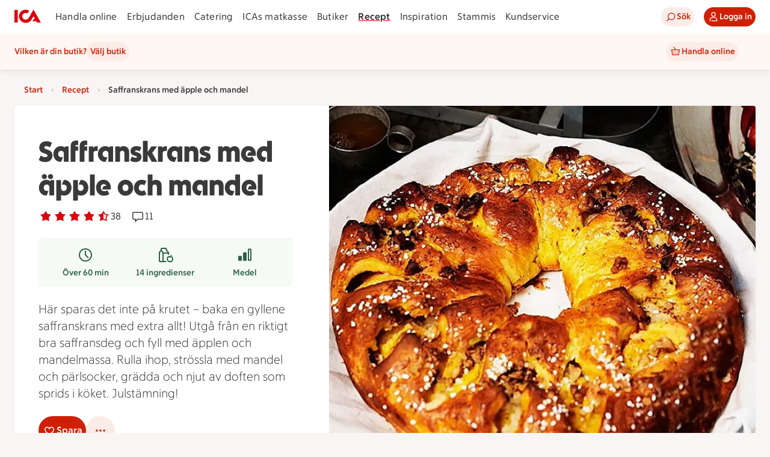

--- FILE ---
content_type: text/html; charset=utf-8
request_url: https://www.ica.se/recept/saffranskrans-med-apple-och-mandel-718224/
body_size: 53224
content:
<!DOCTYPE html>
<html lang="sv">

<head>
  <!-- Favicon -->

  <!-- Preload some fonts to prevent font jumping -->
<meta charset="utf-8">
<meta name="viewport" content="width=device-width, initial-scale=1">
<title>Saffranskrans med äpple och mandel | Recept ICA.se</title>
<script src="https://securepubads.g.doubleclick.net/tag/js/gpt.js" async></script>
<script type="text/javascript">window.NREUM||(NREUM={});NREUM.info = {"agent":"","beacon":"bam.eu01.nr-data.net","errorBeacon":"bam.eu01.nr-data.net","licenseKey":"NRJS-5aa2c5e057ec8c2d1c7","applicationID":"490392071","agentToken":null,"applicationTime":152.01995,"transactionName":"MhBSZQoZDBAEAUcNXgtadUkICgcQFghAS3YgIR8eUFZISkpKHU4YSg==","queueTime":0,"ttGuid":"55826059921b4c87"}; (window.NREUM||(NREUM={})).init={privacy:{cookies_enabled:true},ajax:{deny_list:["bam.eu01.nr-data.net"]},feature_flags:["soft_nav"],distributed_tracing:{enabled:true}};(window.NREUM||(NREUM={})).loader_config={agentID:"538597454",accountID:"3463504",trustKey:"3460304",xpid:"VwIBUlNTDBAEXVFRDgMHUVU=",licenseKey:"NRJS-5aa2c5e057ec8c2d1c7",applicationID:"490392071",browserID:"538597454"};;/*! For license information please see nr-loader-spa-1.308.0.min.js.LICENSE.txt */
(()=>{var e,t,r={384:(e,t,r)=>{"use strict";r.d(t,{NT:()=>a,US:()=>u,Zm:()=>o,bQ:()=>d,dV:()=>c,pV:()=>l});var n=r(6154),i=r(1863),s=r(1910);const a={beacon:"bam.nr-data.net",errorBeacon:"bam.nr-data.net"};function o(){return n.gm.NREUM||(n.gm.NREUM={}),void 0===n.gm.newrelic&&(n.gm.newrelic=n.gm.NREUM),n.gm.NREUM}function c(){let e=o();return e.o||(e.o={ST:n.gm.setTimeout,SI:n.gm.setImmediate||n.gm.setInterval,CT:n.gm.clearTimeout,XHR:n.gm.XMLHttpRequest,REQ:n.gm.Request,EV:n.gm.Event,PR:n.gm.Promise,MO:n.gm.MutationObserver,FETCH:n.gm.fetch,WS:n.gm.WebSocket},(0,s.i)(...Object.values(e.o))),e}function d(e,t){let r=o();r.initializedAgents??={},t.initializedAt={ms:(0,i.t)(),date:new Date},r.initializedAgents[e]=t}function u(e,t){o()[e]=t}function l(){return function(){let e=o();const t=e.info||{};e.info={beacon:a.beacon,errorBeacon:a.errorBeacon,...t}}(),function(){let e=o();const t=e.init||{};e.init={...t}}(),c(),function(){let e=o();const t=e.loader_config||{};e.loader_config={...t}}(),o()}},782:(e,t,r)=>{"use strict";r.d(t,{T:()=>n});const n=r(860).K7.pageViewTiming},860:(e,t,r)=>{"use strict";r.d(t,{$J:()=>u,K7:()=>c,P3:()=>d,XX:()=>i,Yy:()=>o,df:()=>s,qY:()=>n,v4:()=>a});const n="events",i="jserrors",s="browser/blobs",a="rum",o="browser/logs",c={ajax:"ajax",genericEvents:"generic_events",jserrors:i,logging:"logging",metrics:"metrics",pageAction:"page_action",pageViewEvent:"page_view_event",pageViewTiming:"page_view_timing",sessionReplay:"session_replay",sessionTrace:"session_trace",softNav:"soft_navigations",spa:"spa"},d={[c.pageViewEvent]:1,[c.pageViewTiming]:2,[c.metrics]:3,[c.jserrors]:4,[c.spa]:5,[c.ajax]:6,[c.sessionTrace]:7,[c.softNav]:8,[c.sessionReplay]:9,[c.logging]:10,[c.genericEvents]:11},u={[c.pageViewEvent]:a,[c.pageViewTiming]:n,[c.ajax]:n,[c.spa]:n,[c.softNav]:n,[c.metrics]:i,[c.jserrors]:i,[c.sessionTrace]:s,[c.sessionReplay]:s,[c.logging]:o,[c.genericEvents]:"ins"}},944:(e,t,r)=>{"use strict";r.d(t,{R:()=>i});var n=r(3241);function i(e,t){"function"==typeof console.debug&&(console.debug("New Relic Warning: https://github.com/newrelic/newrelic-browser-agent/blob/main/docs/warning-codes.md#".concat(e),t),(0,n.W)({agentIdentifier:null,drained:null,type:"data",name:"warn",feature:"warn",data:{code:e,secondary:t}}))}},993:(e,t,r)=>{"use strict";r.d(t,{A$:()=>s,ET:()=>a,TZ:()=>o,p_:()=>i});var n=r(860);const i={ERROR:"ERROR",WARN:"WARN",INFO:"INFO",DEBUG:"DEBUG",TRACE:"TRACE"},s={OFF:0,ERROR:1,WARN:2,INFO:3,DEBUG:4,TRACE:5},a="log",o=n.K7.logging},1541:(e,t,r)=>{"use strict";r.d(t,{U:()=>i,f:()=>n});const n={MFE:"MFE",BA:"BA"};function i(e,t){if(2!==t?.harvestEndpointVersion)return{};const r=t.agentRef.runtime.appMetadata.agents[0].entityGuid;return e?{"source.id":e.id,"source.name":e.name,"source.type":e.type,"parent.id":e.parent?.id||r,"parent.type":e.parent?.type||n.BA}:{"entity.guid":r,appId:t.agentRef.info.applicationID}}},1687:(e,t,r)=>{"use strict";r.d(t,{Ak:()=>d,Ze:()=>h,x3:()=>u});var n=r(3241),i=r(7836),s=r(3606),a=r(860),o=r(2646);const c={};function d(e,t){const r={staged:!1,priority:a.P3[t]||0};l(e),c[e].get(t)||c[e].set(t,r)}function u(e,t){e&&c[e]&&(c[e].get(t)&&c[e].delete(t),p(e,t,!1),c[e].size&&f(e))}function l(e){if(!e)throw new Error("agentIdentifier required");c[e]||(c[e]=new Map)}function h(e="",t="feature",r=!1){if(l(e),!e||!c[e].get(t)||r)return p(e,t);c[e].get(t).staged=!0,f(e)}function f(e){const t=Array.from(c[e]);t.every(([e,t])=>t.staged)&&(t.sort((e,t)=>e[1].priority-t[1].priority),t.forEach(([t])=>{c[e].delete(t),p(e,t)}))}function p(e,t,r=!0){const a=e?i.ee.get(e):i.ee,c=s.i.handlers;if(!a.aborted&&a.backlog&&c){if((0,n.W)({agentIdentifier:e,type:"lifecycle",name:"drain",feature:t}),r){const e=a.backlog[t],r=c[t];if(r){for(let t=0;e&&t<e.length;++t)g(e[t],r);Object.entries(r).forEach(([e,t])=>{Object.values(t||{}).forEach(t=>{t[0]?.on&&t[0]?.context()instanceof o.y&&t[0].on(e,t[1])})})}}a.isolatedBacklog||delete c[t],a.backlog[t]=null,a.emit("drain-"+t,[])}}function g(e,t){var r=e[1];Object.values(t[r]||{}).forEach(t=>{var r=e[0];if(t[0]===r){var n=t[1],i=e[3],s=e[2];n.apply(i,s)}})}},1738:(e,t,r)=>{"use strict";r.d(t,{U:()=>f,Y:()=>h});var n=r(3241),i=r(9908),s=r(1863),a=r(944),o=r(5701),c=r(3969),d=r(8362),u=r(860),l=r(4261);function h(e,t,r,s){const h=s||r;!h||h[e]&&h[e]!==d.d.prototype[e]||(h[e]=function(){(0,i.p)(c.xV,["API/"+e+"/called"],void 0,u.K7.metrics,r.ee),(0,n.W)({agentIdentifier:r.agentIdentifier,drained:!!o.B?.[r.agentIdentifier],type:"data",name:"api",feature:l.Pl+e,data:{}});try{return t.apply(this,arguments)}catch(e){(0,a.R)(23,e)}})}function f(e,t,r,n,a){const o=e.info;null===r?delete o.jsAttributes[t]:o.jsAttributes[t]=r,(a||null===r)&&(0,i.p)(l.Pl+n,[(0,s.t)(),t,r],void 0,"session",e.ee)}},1741:(e,t,r)=>{"use strict";r.d(t,{W:()=>s});var n=r(944),i=r(4261);class s{#e(e,...t){if(this[e]!==s.prototype[e])return this[e](...t);(0,n.R)(35,e)}addPageAction(e,t){return this.#e(i.hG,e,t)}register(e){return this.#e(i.eY,e)}recordCustomEvent(e,t){return this.#e(i.fF,e,t)}setPageViewName(e,t){return this.#e(i.Fw,e,t)}setCustomAttribute(e,t,r){return this.#e(i.cD,e,t,r)}noticeError(e,t){return this.#e(i.o5,e,t)}setUserId(e,t=!1){return this.#e(i.Dl,e,t)}setApplicationVersion(e){return this.#e(i.nb,e)}setErrorHandler(e){return this.#e(i.bt,e)}addRelease(e,t){return this.#e(i.k6,e,t)}log(e,t){return this.#e(i.$9,e,t)}start(){return this.#e(i.d3)}finished(e){return this.#e(i.BL,e)}recordReplay(){return this.#e(i.CH)}pauseReplay(){return this.#e(i.Tb)}addToTrace(e){return this.#e(i.U2,e)}setCurrentRouteName(e){return this.#e(i.PA,e)}interaction(e){return this.#e(i.dT,e)}wrapLogger(e,t,r){return this.#e(i.Wb,e,t,r)}measure(e,t){return this.#e(i.V1,e,t)}consent(e){return this.#e(i.Pv,e)}}},1863:(e,t,r)=>{"use strict";function n(){return Math.floor(performance.now())}r.d(t,{t:()=>n})},1910:(e,t,r)=>{"use strict";r.d(t,{i:()=>s});var n=r(944);const i=new Map;function s(...e){return e.every(e=>{if(i.has(e))return i.get(e);const t="function"==typeof e?e.toString():"",r=t.includes("[native code]"),s=t.includes("nrWrapper");return r||s||(0,n.R)(64,e?.name||t),i.set(e,r),r})}},2555:(e,t,r)=>{"use strict";r.d(t,{D:()=>o,f:()=>a});var n=r(384),i=r(8122);const s={beacon:n.NT.beacon,errorBeacon:n.NT.errorBeacon,licenseKey:void 0,applicationID:void 0,sa:void 0,queueTime:void 0,applicationTime:void 0,ttGuid:void 0,user:void 0,account:void 0,product:void 0,extra:void 0,jsAttributes:{},userAttributes:void 0,atts:void 0,transactionName:void 0,tNamePlain:void 0};function a(e){try{return!!e.licenseKey&&!!e.errorBeacon&&!!e.applicationID}catch(e){return!1}}const o=e=>(0,i.a)(e,s)},2614:(e,t,r)=>{"use strict";r.d(t,{BB:()=>a,H3:()=>n,g:()=>d,iL:()=>c,tS:()=>o,uh:()=>i,wk:()=>s});const n="NRBA",i="SESSION",s=144e5,a=18e5,o={STARTED:"session-started",PAUSE:"session-pause",RESET:"session-reset",RESUME:"session-resume",UPDATE:"session-update"},c={SAME_TAB:"same-tab",CROSS_TAB:"cross-tab"},d={OFF:0,FULL:1,ERROR:2}},2646:(e,t,r)=>{"use strict";r.d(t,{y:()=>n});class n{constructor(e){this.contextId=e}}},2843:(e,t,r)=>{"use strict";r.d(t,{G:()=>s,u:()=>i});var n=r(3878);function i(e,t=!1,r,i){(0,n.DD)("visibilitychange",function(){if(t)return void("hidden"===document.visibilityState&&e());e(document.visibilityState)},r,i)}function s(e,t,r){(0,n.sp)("pagehide",e,t,r)}},3241:(e,t,r)=>{"use strict";r.d(t,{W:()=>s});var n=r(6154);const i="newrelic";function s(e={}){try{n.gm.dispatchEvent(new CustomEvent(i,{detail:e}))}catch(e){}}},3304:(e,t,r)=>{"use strict";r.d(t,{A:()=>s});var n=r(7836);const i=()=>{const e=new WeakSet;return(t,r)=>{if("object"==typeof r&&null!==r){if(e.has(r))return;e.add(r)}return r}};function s(e){try{return JSON.stringify(e,i())??""}catch(e){try{n.ee.emit("internal-error",[e])}catch(e){}return""}}},3333:(e,t,r)=>{"use strict";r.d(t,{$v:()=>u,TZ:()=>n,Xh:()=>c,Zp:()=>i,kd:()=>d,mq:()=>o,nf:()=>a,qN:()=>s});const n=r(860).K7.genericEvents,i=["auxclick","click","copy","keydown","paste","scrollend"],s=["focus","blur"],a=4,o=1e3,c=2e3,d=["PageAction","UserAction","BrowserPerformance"],u={RESOURCES:"experimental.resources",REGISTER:"register"}},3434:(e,t,r)=>{"use strict";r.d(t,{Jt:()=>s,YM:()=>d});var n=r(7836),i=r(5607);const s="nr@original:".concat(i.W),a=50;var o=Object.prototype.hasOwnProperty,c=!1;function d(e,t){return e||(e=n.ee),r.inPlace=function(e,t,n,i,s){n||(n="");const a="-"===n.charAt(0);for(let o=0;o<t.length;o++){const c=t[o],d=e[c];l(d)||(e[c]=r(d,a?c+n:n,i,c,s))}},r.flag=s,r;function r(t,r,n,c,d){return l(t)?t:(r||(r=""),nrWrapper[s]=t,function(e,t,r){if(Object.defineProperty&&Object.keys)try{return Object.keys(e).forEach(function(r){Object.defineProperty(t,r,{get:function(){return e[r]},set:function(t){return e[r]=t,t}})}),t}catch(e){u([e],r)}for(var n in e)o.call(e,n)&&(t[n]=e[n])}(t,nrWrapper,e),nrWrapper);function nrWrapper(){var s,o,l,h;let f;try{o=this,s=[...arguments],l="function"==typeof n?n(s,o):n||{}}catch(t){u([t,"",[s,o,c],l],e)}i(r+"start",[s,o,c],l,d);const p=performance.now();let g;try{return h=t.apply(o,s),g=performance.now(),h}catch(e){throw g=performance.now(),i(r+"err",[s,o,e],l,d),f=e,f}finally{const e=g-p,t={start:p,end:g,duration:e,isLongTask:e>=a,methodName:c,thrownError:f};t.isLongTask&&i("long-task",[t,o],l,d),i(r+"end",[s,o,h],l,d)}}}function i(r,n,i,s){if(!c||t){var a=c;c=!0;try{e.emit(r,n,i,t,s)}catch(t){u([t,r,n,i],e)}c=a}}}function u(e,t){t||(t=n.ee);try{t.emit("internal-error",e)}catch(e){}}function l(e){return!(e&&"function"==typeof e&&e.apply&&!e[s])}},3606:(e,t,r)=>{"use strict";r.d(t,{i:()=>s});var n=r(9908);s.on=a;var i=s.handlers={};function s(e,t,r,s){a(s||n.d,i,e,t,r)}function a(e,t,r,i,s){s||(s="feature"),e||(e=n.d);var a=t[s]=t[s]||{};(a[r]=a[r]||[]).push([e,i])}},3738:(e,t,r)=>{"use strict";r.d(t,{He:()=>i,Kp:()=>o,Lc:()=>d,Rz:()=>u,TZ:()=>n,bD:()=>s,d3:()=>a,jx:()=>l,sl:()=>h,uP:()=>c});const n=r(860).K7.sessionTrace,i="bstResource",s="resource",a="-start",o="-end",c="fn"+a,d="fn"+o,u="pushState",l=1e3,h=3e4},3785:(e,t,r)=>{"use strict";r.d(t,{R:()=>c,b:()=>d});var n=r(9908),i=r(1863),s=r(860),a=r(3969),o=r(993);function c(e,t,r={},c=o.p_.INFO,d=!0,u,l=(0,i.t)()){(0,n.p)(a.xV,["API/logging/".concat(c.toLowerCase(),"/called")],void 0,s.K7.metrics,e),(0,n.p)(o.ET,[l,t,r,c,d,u],void 0,s.K7.logging,e)}function d(e){return"string"==typeof e&&Object.values(o.p_).some(t=>t===e.toUpperCase().trim())}},3878:(e,t,r)=>{"use strict";function n(e,t){return{capture:e,passive:!1,signal:t}}function i(e,t,r=!1,i){window.addEventListener(e,t,n(r,i))}function s(e,t,r=!1,i){document.addEventListener(e,t,n(r,i))}r.d(t,{DD:()=>s,jT:()=>n,sp:()=>i})},3962:(e,t,r)=>{"use strict";r.d(t,{AM:()=>a,O2:()=>l,OV:()=>s,Qu:()=>h,TZ:()=>c,ih:()=>f,pP:()=>o,t1:()=>u,tC:()=>i,wD:()=>d});var n=r(860);const i=["click","keydown","submit"],s="popstate",a="api",o="initialPageLoad",c=n.K7.softNav,d=5e3,u=500,l={INITIAL_PAGE_LOAD:"",ROUTE_CHANGE:1,UNSPECIFIED:2},h={INTERACTION:1,AJAX:2,CUSTOM_END:3,CUSTOM_TRACER:4},f={IP:"in progress",PF:"pending finish",FIN:"finished",CAN:"cancelled"}},3969:(e,t,r)=>{"use strict";r.d(t,{TZ:()=>n,XG:()=>o,rs:()=>i,xV:()=>a,z_:()=>s});const n=r(860).K7.metrics,i="sm",s="cm",a="storeSupportabilityMetrics",o="storeEventMetrics"},4234:(e,t,r)=>{"use strict";r.d(t,{W:()=>s});var n=r(7836),i=r(1687);class s{constructor(e,t){this.agentIdentifier=e,this.ee=n.ee.get(e),this.featureName=t,this.blocked=!1}deregisterDrain(){(0,i.x3)(this.agentIdentifier,this.featureName)}}},4261:(e,t,r)=>{"use strict";r.d(t,{$9:()=>u,BL:()=>c,CH:()=>p,Dl:()=>R,Fw:()=>w,PA:()=>v,Pl:()=>n,Pv:()=>A,Tb:()=>h,U2:()=>a,V1:()=>E,Wb:()=>T,bt:()=>y,cD:()=>b,d3:()=>x,dT:()=>d,eY:()=>g,fF:()=>f,hG:()=>s,hw:()=>i,k6:()=>o,nb:()=>m,o5:()=>l});const n="api-",i=n+"ixn-",s="addPageAction",a="addToTrace",o="addRelease",c="finished",d="interaction",u="log",l="noticeError",h="pauseReplay",f="recordCustomEvent",p="recordReplay",g="register",m="setApplicationVersion",v="setCurrentRouteName",b="setCustomAttribute",y="setErrorHandler",w="setPageViewName",R="setUserId",x="start",T="wrapLogger",E="measure",A="consent"},5205:(e,t,r)=>{"use strict";r.d(t,{j:()=>S});var n=r(384),i=r(1741);var s=r(2555),a=r(3333);const o=e=>{if(!e||"string"!=typeof e)return!1;try{document.createDocumentFragment().querySelector(e)}catch{return!1}return!0};var c=r(2614),d=r(944),u=r(8122);const l="[data-nr-mask]",h=e=>(0,u.a)(e,(()=>{const e={feature_flags:[],experimental:{allow_registered_children:!1,resources:!1},mask_selector:"*",block_selector:"[data-nr-block]",mask_input_options:{color:!1,date:!1,"datetime-local":!1,email:!1,month:!1,number:!1,range:!1,search:!1,tel:!1,text:!1,time:!1,url:!1,week:!1,textarea:!1,select:!1,password:!0}};return{ajax:{deny_list:void 0,block_internal:!0,enabled:!0,autoStart:!0},api:{get allow_registered_children(){return e.feature_flags.includes(a.$v.REGISTER)||e.experimental.allow_registered_children},set allow_registered_children(t){e.experimental.allow_registered_children=t},duplicate_registered_data:!1},browser_consent_mode:{enabled:!1},distributed_tracing:{enabled:void 0,exclude_newrelic_header:void 0,cors_use_newrelic_header:void 0,cors_use_tracecontext_headers:void 0,allowed_origins:void 0},get feature_flags(){return e.feature_flags},set feature_flags(t){e.feature_flags=t},generic_events:{enabled:!0,autoStart:!0},harvest:{interval:30},jserrors:{enabled:!0,autoStart:!0},logging:{enabled:!0,autoStart:!0},metrics:{enabled:!0,autoStart:!0},obfuscate:void 0,page_action:{enabled:!0},page_view_event:{enabled:!0,autoStart:!0},page_view_timing:{enabled:!0,autoStart:!0},performance:{capture_marks:!1,capture_measures:!1,capture_detail:!0,resources:{get enabled(){return e.feature_flags.includes(a.$v.RESOURCES)||e.experimental.resources},set enabled(t){e.experimental.resources=t},asset_types:[],first_party_domains:[],ignore_newrelic:!0}},privacy:{cookies_enabled:!0},proxy:{assets:void 0,beacon:void 0},session:{expiresMs:c.wk,inactiveMs:c.BB},session_replay:{autoStart:!0,enabled:!1,preload:!1,sampling_rate:10,error_sampling_rate:100,collect_fonts:!1,inline_images:!1,fix_stylesheets:!0,mask_all_inputs:!0,get mask_text_selector(){return e.mask_selector},set mask_text_selector(t){o(t)?e.mask_selector="".concat(t,",").concat(l):""===t||null===t?e.mask_selector=l:(0,d.R)(5,t)},get block_class(){return"nr-block"},get ignore_class(){return"nr-ignore"},get mask_text_class(){return"nr-mask"},get block_selector(){return e.block_selector},set block_selector(t){o(t)?e.block_selector+=",".concat(t):""!==t&&(0,d.R)(6,t)},get mask_input_options(){return e.mask_input_options},set mask_input_options(t){t&&"object"==typeof t?e.mask_input_options={...t,password:!0}:(0,d.R)(7,t)}},session_trace:{enabled:!0,autoStart:!0},soft_navigations:{enabled:!0,autoStart:!0},spa:{enabled:!0,autoStart:!0},ssl:void 0,user_actions:{enabled:!0,elementAttributes:["id","className","tagName","type"]}}})());var f=r(6154),p=r(9324);let g=0;const m={buildEnv:p.F3,distMethod:p.Xs,version:p.xv,originTime:f.WN},v={consented:!1},b={appMetadata:{},get consented(){return this.session?.state?.consent||v.consented},set consented(e){v.consented=e},customTransaction:void 0,denyList:void 0,disabled:!1,harvester:void 0,isolatedBacklog:!1,isRecording:!1,loaderType:void 0,maxBytes:3e4,obfuscator:void 0,onerror:void 0,ptid:void 0,releaseIds:{},session:void 0,timeKeeper:void 0,registeredEntities:[],jsAttributesMetadata:{bytes:0},get harvestCount(){return++g}},y=e=>{const t=(0,u.a)(e,b),r=Object.keys(m).reduce((e,t)=>(e[t]={value:m[t],writable:!1,configurable:!0,enumerable:!0},e),{});return Object.defineProperties(t,r)};var w=r(5701);const R=e=>{const t=e.startsWith("http");e+="/",r.p=t?e:"https://"+e};var x=r(7836),T=r(3241);const E={accountID:void 0,trustKey:void 0,agentID:void 0,licenseKey:void 0,applicationID:void 0,xpid:void 0},A=e=>(0,u.a)(e,E),_=new Set;function S(e,t={},r,a){let{init:o,info:c,loader_config:d,runtime:u={},exposed:l=!0}=t;if(!c){const e=(0,n.pV)();o=e.init,c=e.info,d=e.loader_config}e.init=h(o||{}),e.loader_config=A(d||{}),c.jsAttributes??={},f.bv&&(c.jsAttributes.isWorker=!0),e.info=(0,s.D)(c);const p=e.init,g=[c.beacon,c.errorBeacon];_.has(e.agentIdentifier)||(p.proxy.assets&&(R(p.proxy.assets),g.push(p.proxy.assets)),p.proxy.beacon&&g.push(p.proxy.beacon),e.beacons=[...g],function(e){const t=(0,n.pV)();Object.getOwnPropertyNames(i.W.prototype).forEach(r=>{const n=i.W.prototype[r];if("function"!=typeof n||"constructor"===n)return;let s=t[r];e[r]&&!1!==e.exposed&&"micro-agent"!==e.runtime?.loaderType&&(t[r]=(...t)=>{const n=e[r](...t);return s?s(...t):n})})}(e),(0,n.US)("activatedFeatures",w.B)),u.denyList=[...p.ajax.deny_list||[],...p.ajax.block_internal?g:[]],u.ptid=e.agentIdentifier,u.loaderType=r,e.runtime=y(u),_.has(e.agentIdentifier)||(e.ee=x.ee.get(e.agentIdentifier),e.exposed=l,(0,T.W)({agentIdentifier:e.agentIdentifier,drained:!!w.B?.[e.agentIdentifier],type:"lifecycle",name:"initialize",feature:void 0,data:e.config})),_.add(e.agentIdentifier)}},5270:(e,t,r)=>{"use strict";r.d(t,{Aw:()=>a,SR:()=>s,rF:()=>o});var n=r(384),i=r(7767);function s(e){return!!(0,n.dV)().o.MO&&(0,i.V)(e)&&!0===e?.session_trace.enabled}function a(e){return!0===e?.session_replay.preload&&s(e)}function o(e,t){try{if("string"==typeof t?.type){if("password"===t.type.toLowerCase())return"*".repeat(e?.length||0);if(void 0!==t?.dataset?.nrUnmask||t?.classList?.contains("nr-unmask"))return e}}catch(e){}return"string"==typeof e?e.replace(/[\S]/g,"*"):"*".repeat(e?.length||0)}},5289:(e,t,r)=>{"use strict";r.d(t,{GG:()=>a,Qr:()=>c,sB:()=>o});var n=r(3878),i=r(6389);function s(){return"undefined"==typeof document||"complete"===document.readyState}function a(e,t){if(s())return e();const r=(0,i.J)(e),a=setInterval(()=>{s()&&(clearInterval(a),r())},500);(0,n.sp)("load",r,t)}function o(e){if(s())return e();(0,n.DD)("DOMContentLoaded",e)}function c(e){if(s())return e();(0,n.sp)("popstate",e)}},5607:(e,t,r)=>{"use strict";r.d(t,{W:()=>n});const n=(0,r(9566).bz)()},5701:(e,t,r)=>{"use strict";r.d(t,{B:()=>s,t:()=>a});var n=r(3241);const i=new Set,s={};function a(e,t){const r=t.agentIdentifier;s[r]??={},e&&"object"==typeof e&&(i.has(r)||(t.ee.emit("rumresp",[e]),s[r]=e,i.add(r),(0,n.W)({agentIdentifier:r,loaded:!0,drained:!0,type:"lifecycle",name:"load",feature:void 0,data:e})))}},6154:(e,t,r)=>{"use strict";r.d(t,{OF:()=>d,RI:()=>i,WN:()=>h,bv:()=>s,eN:()=>f,gm:()=>a,lR:()=>l,m:()=>c,mw:()=>o,sb:()=>u});var n=r(1863);const i="undefined"!=typeof window&&!!window.document,s="undefined"!=typeof WorkerGlobalScope&&("undefined"!=typeof self&&self instanceof WorkerGlobalScope&&self.navigator instanceof WorkerNavigator||"undefined"!=typeof globalThis&&globalThis instanceof WorkerGlobalScope&&globalThis.navigator instanceof WorkerNavigator),a=i?window:"undefined"!=typeof WorkerGlobalScope&&("undefined"!=typeof self&&self instanceof WorkerGlobalScope&&self||"undefined"!=typeof globalThis&&globalThis instanceof WorkerGlobalScope&&globalThis),o=Boolean("hidden"===a?.document?.visibilityState),c=""+a?.location,d=/iPad|iPhone|iPod/.test(a.navigator?.userAgent),u=d&&"undefined"==typeof SharedWorker,l=(()=>{const e=a.navigator?.userAgent?.match(/Firefox[/\s](\d+\.\d+)/);return Array.isArray(e)&&e.length>=2?+e[1]:0})(),h=Date.now()-(0,n.t)(),f=()=>"undefined"!=typeof PerformanceNavigationTiming&&a?.performance?.getEntriesByType("navigation")?.[0]?.responseStart},6344:(e,t,r)=>{"use strict";r.d(t,{BB:()=>u,Qb:()=>l,TZ:()=>i,Ug:()=>a,Vh:()=>s,_s:()=>o,bc:()=>d,yP:()=>c});var n=r(2614);const i=r(860).K7.sessionReplay,s="errorDuringReplay",a=.12,o={DomContentLoaded:0,Load:1,FullSnapshot:2,IncrementalSnapshot:3,Meta:4,Custom:5},c={[n.g.ERROR]:15e3,[n.g.FULL]:3e5,[n.g.OFF]:0},d={RESET:{message:"Session was reset",sm:"Reset"},IMPORT:{message:"Recorder failed to import",sm:"Import"},TOO_MANY:{message:"429: Too Many Requests",sm:"Too-Many"},TOO_BIG:{message:"Payload was too large",sm:"Too-Big"},CROSS_TAB:{message:"Session Entity was set to OFF on another tab",sm:"Cross-Tab"},ENTITLEMENTS:{message:"Session Replay is not allowed and will not be started",sm:"Entitlement"}},u=5e3,l={API:"api",RESUME:"resume",SWITCH_TO_FULL:"switchToFull",INITIALIZE:"initialize",PRELOAD:"preload"}},6389:(e,t,r)=>{"use strict";function n(e,t=500,r={}){const n=r?.leading||!1;let i;return(...r)=>{n&&void 0===i&&(e.apply(this,r),i=setTimeout(()=>{i=clearTimeout(i)},t)),n||(clearTimeout(i),i=setTimeout(()=>{e.apply(this,r)},t))}}function i(e){let t=!1;return(...r)=>{t||(t=!0,e.apply(this,r))}}r.d(t,{J:()=>i,s:()=>n})},6630:(e,t,r)=>{"use strict";r.d(t,{T:()=>n});const n=r(860).K7.pageViewEvent},6774:(e,t,r)=>{"use strict";r.d(t,{T:()=>n});const n=r(860).K7.jserrors},7295:(e,t,r)=>{"use strict";r.d(t,{Xv:()=>a,gX:()=>i,iW:()=>s});var n=[];function i(e){if(!e||s(e))return!1;if(0===n.length)return!0;if("*"===n[0].hostname)return!1;for(var t=0;t<n.length;t++){var r=n[t];if(r.hostname.test(e.hostname)&&r.pathname.test(e.pathname))return!1}return!0}function s(e){return void 0===e.hostname}function a(e){if(n=[],e&&e.length)for(var t=0;t<e.length;t++){let r=e[t];if(!r)continue;if("*"===r)return void(n=[{hostname:"*"}]);0===r.indexOf("http://")?r=r.substring(7):0===r.indexOf("https://")&&(r=r.substring(8));const i=r.indexOf("/");let s,a;i>0?(s=r.substring(0,i),a=r.substring(i)):(s=r,a="*");let[c]=s.split(":");n.push({hostname:o(c),pathname:o(a,!0)})}}function o(e,t=!1){const r=e.replace(/[.+?^${}()|[\]\\]/g,e=>"\\"+e).replace(/\*/g,".*?");return new RegExp((t?"^":"")+r+"$")}},7485:(e,t,r)=>{"use strict";r.d(t,{D:()=>i});var n=r(6154);function i(e){if(0===(e||"").indexOf("data:"))return{protocol:"data"};try{const t=new URL(e,location.href),r={port:t.port,hostname:t.hostname,pathname:t.pathname,search:t.search,protocol:t.protocol.slice(0,t.protocol.indexOf(":")),sameOrigin:t.protocol===n.gm?.location?.protocol&&t.host===n.gm?.location?.host};return r.port&&""!==r.port||("http:"===t.protocol&&(r.port="80"),"https:"===t.protocol&&(r.port="443")),r.pathname&&""!==r.pathname?r.pathname.startsWith("/")||(r.pathname="/".concat(r.pathname)):r.pathname="/",r}catch(e){return{}}}},7699:(e,t,r)=>{"use strict";r.d(t,{It:()=>s,KC:()=>o,No:()=>i,qh:()=>a});var n=r(860);const i=16e3,s=1e6,a="SESSION_ERROR",o={[n.K7.logging]:!0,[n.K7.genericEvents]:!1,[n.K7.jserrors]:!1,[n.K7.ajax]:!1}},7767:(e,t,r)=>{"use strict";r.d(t,{V:()=>i});var n=r(6154);const i=e=>n.RI&&!0===e?.privacy.cookies_enabled},7836:(e,t,r)=>{"use strict";r.d(t,{P:()=>o,ee:()=>c});var n=r(384),i=r(8990),s=r(2646),a=r(5607);const o="nr@context:".concat(a.W),c=function e(t,r){var n={},a={},u={},l=!1;try{l=16===r.length&&d.initializedAgents?.[r]?.runtime.isolatedBacklog}catch(e){}var h={on:p,addEventListener:p,removeEventListener:function(e,t){var r=n[e];if(!r)return;for(var i=0;i<r.length;i++)r[i]===t&&r.splice(i,1)},emit:function(e,r,n,i,s){!1!==s&&(s=!0);if(c.aborted&&!i)return;t&&s&&t.emit(e,r,n);var o=f(n);g(e).forEach(e=>{e.apply(o,r)});var d=v()[a[e]];d&&d.push([h,e,r,o]);return o},get:m,listeners:g,context:f,buffer:function(e,t){const r=v();if(t=t||"feature",h.aborted)return;Object.entries(e||{}).forEach(([e,n])=>{a[n]=t,t in r||(r[t]=[])})},abort:function(){h._aborted=!0,Object.keys(h.backlog).forEach(e=>{delete h.backlog[e]})},isBuffering:function(e){return!!v()[a[e]]},debugId:r,backlog:l?{}:t&&"object"==typeof t.backlog?t.backlog:{},isolatedBacklog:l};return Object.defineProperty(h,"aborted",{get:()=>{let e=h._aborted||!1;return e||(t&&(e=t.aborted),e)}}),h;function f(e){return e&&e instanceof s.y?e:e?(0,i.I)(e,o,()=>new s.y(o)):new s.y(o)}function p(e,t){n[e]=g(e).concat(t)}function g(e){return n[e]||[]}function m(t){return u[t]=u[t]||e(h,t)}function v(){return h.backlog}}(void 0,"globalEE"),d=(0,n.Zm)();d.ee||(d.ee=c)},8122:(e,t,r)=>{"use strict";r.d(t,{a:()=>i});var n=r(944);function i(e,t){try{if(!e||"object"!=typeof e)return(0,n.R)(3);if(!t||"object"!=typeof t)return(0,n.R)(4);const r=Object.create(Object.getPrototypeOf(t),Object.getOwnPropertyDescriptors(t)),s=0===Object.keys(r).length?e:r;for(let a in s)if(void 0!==e[a])try{if(null===e[a]){r[a]=null;continue}Array.isArray(e[a])&&Array.isArray(t[a])?r[a]=Array.from(new Set([...e[a],...t[a]])):"object"==typeof e[a]&&"object"==typeof t[a]?r[a]=i(e[a],t[a]):r[a]=e[a]}catch(e){r[a]||(0,n.R)(1,e)}return r}catch(e){(0,n.R)(2,e)}}},8139:(e,t,r)=>{"use strict";r.d(t,{u:()=>h});var n=r(7836),i=r(3434),s=r(8990),a=r(6154);const o={},c=a.gm.XMLHttpRequest,d="addEventListener",u="removeEventListener",l="nr@wrapped:".concat(n.P);function h(e){var t=function(e){return(e||n.ee).get("events")}(e);if(o[t.debugId]++)return t;o[t.debugId]=1;var r=(0,i.YM)(t,!0);function h(e){r.inPlace(e,[d,u],"-",p)}function p(e,t){return e[1]}return"getPrototypeOf"in Object&&(a.RI&&f(document,h),c&&f(c.prototype,h),f(a.gm,h)),t.on(d+"-start",function(e,t){var n=e[1];if(null!==n&&("function"==typeof n||"object"==typeof n)&&"newrelic"!==e[0]){var i=(0,s.I)(n,l,function(){var e={object:function(){if("function"!=typeof n.handleEvent)return;return n.handleEvent.apply(n,arguments)},function:n}[typeof n];return e?r(e,"fn-",null,e.name||"anonymous"):n});this.wrapped=e[1]=i}}),t.on(u+"-start",function(e){e[1]=this.wrapped||e[1]}),t}function f(e,t,...r){let n=e;for(;"object"==typeof n&&!Object.prototype.hasOwnProperty.call(n,d);)n=Object.getPrototypeOf(n);n&&t(n,...r)}},8362:(e,t,r)=>{"use strict";r.d(t,{d:()=>s});var n=r(9566),i=r(1741);class s extends i.W{agentIdentifier=(0,n.LA)(16)}},8374:(e,t,r)=>{r.nc=(()=>{try{return document?.currentScript?.nonce}catch(e){}return""})()},8990:(e,t,r)=>{"use strict";r.d(t,{I:()=>i});var n=Object.prototype.hasOwnProperty;function i(e,t,r){if(n.call(e,t))return e[t];var i=r();if(Object.defineProperty&&Object.keys)try{return Object.defineProperty(e,t,{value:i,writable:!0,enumerable:!1}),i}catch(e){}return e[t]=i,i}},9119:(e,t,r)=>{"use strict";r.d(t,{L:()=>s});var n=/([^?#]*)[^#]*(#[^?]*|$).*/,i=/([^?#]*)().*/;function s(e,t){return e?e.replace(t?n:i,"$1$2"):e}},9300:(e,t,r)=>{"use strict";r.d(t,{T:()=>n});const n=r(860).K7.ajax},9324:(e,t,r)=>{"use strict";r.d(t,{AJ:()=>a,F3:()=>i,Xs:()=>s,Yq:()=>o,xv:()=>n});const n="1.308.0",i="PROD",s="CDN",a="@newrelic/rrweb",o="1.0.1"},9566:(e,t,r)=>{"use strict";r.d(t,{LA:()=>o,ZF:()=>c,bz:()=>a,el:()=>d});var n=r(6154);const i="xxxxxxxx-xxxx-4xxx-yxxx-xxxxxxxxxxxx";function s(e,t){return e?15&e[t]:16*Math.random()|0}function a(){const e=n.gm?.crypto||n.gm?.msCrypto;let t,r=0;return e&&e.getRandomValues&&(t=e.getRandomValues(new Uint8Array(30))),i.split("").map(e=>"x"===e?s(t,r++).toString(16):"y"===e?(3&s()|8).toString(16):e).join("")}function o(e){const t=n.gm?.crypto||n.gm?.msCrypto;let r,i=0;t&&t.getRandomValues&&(r=t.getRandomValues(new Uint8Array(e)));const a=[];for(var o=0;o<e;o++)a.push(s(r,i++).toString(16));return a.join("")}function c(){return o(16)}function d(){return o(32)}},9908:(e,t,r)=>{"use strict";r.d(t,{d:()=>n,p:()=>i});var n=r(7836).ee.get("handle");function i(e,t,r,i,s){s?(s.buffer([e],i),s.emit(e,t,r)):(n.buffer([e],i),n.emit(e,t,r))}}},n={};function i(e){var t=n[e];if(void 0!==t)return t.exports;var s=n[e]={exports:{}};return r[e](s,s.exports,i),s.exports}i.m=r,i.d=(e,t)=>{for(var r in t)i.o(t,r)&&!i.o(e,r)&&Object.defineProperty(e,r,{enumerable:!0,get:t[r]})},i.f={},i.e=e=>Promise.all(Object.keys(i.f).reduce((t,r)=>(i.f[r](e,t),t),[])),i.u=e=>({212:"nr-spa-compressor",249:"nr-spa-recorder",478:"nr-spa"}[e]+"-1.308.0.min.js"),i.o=(e,t)=>Object.prototype.hasOwnProperty.call(e,t),e={},t="NRBA-1.308.0.PROD:",i.l=(r,n,s,a)=>{if(e[r])e[r].push(n);else{var o,c;if(void 0!==s)for(var d=document.getElementsByTagName("script"),u=0;u<d.length;u++){var l=d[u];if(l.getAttribute("src")==r||l.getAttribute("data-webpack")==t+s){o=l;break}}if(!o){c=!0;var h={478:"sha512-RSfSVnmHk59T/uIPbdSE0LPeqcEdF4/+XhfJdBuccH5rYMOEZDhFdtnh6X6nJk7hGpzHd9Ujhsy7lZEz/ORYCQ==",249:"sha512-ehJXhmntm85NSqW4MkhfQqmeKFulra3klDyY0OPDUE+sQ3GokHlPh1pmAzuNy//3j4ac6lzIbmXLvGQBMYmrkg==",212:"sha512-B9h4CR46ndKRgMBcK+j67uSR2RCnJfGefU+A7FrgR/k42ovXy5x/MAVFiSvFxuVeEk/pNLgvYGMp1cBSK/G6Fg=="};(o=document.createElement("script")).charset="utf-8",i.nc&&o.setAttribute("nonce",i.nc),o.setAttribute("data-webpack",t+s),o.src=r,0!==o.src.indexOf(window.location.origin+"/")&&(o.crossOrigin="anonymous"),h[a]&&(o.integrity=h[a])}e[r]=[n];var f=(t,n)=>{o.onerror=o.onload=null,clearTimeout(p);var i=e[r];if(delete e[r],o.parentNode&&o.parentNode.removeChild(o),i&&i.forEach(e=>e(n)),t)return t(n)},p=setTimeout(f.bind(null,void 0,{type:"timeout",target:o}),12e4);o.onerror=f.bind(null,o.onerror),o.onload=f.bind(null,o.onload),c&&document.head.appendChild(o)}},i.r=e=>{"undefined"!=typeof Symbol&&Symbol.toStringTag&&Object.defineProperty(e,Symbol.toStringTag,{value:"Module"}),Object.defineProperty(e,"__esModule",{value:!0})},i.p="https://js-agent.newrelic.com/",(()=>{var e={38:0,788:0};i.f.j=(t,r)=>{var n=i.o(e,t)?e[t]:void 0;if(0!==n)if(n)r.push(n[2]);else{var s=new Promise((r,i)=>n=e[t]=[r,i]);r.push(n[2]=s);var a=i.p+i.u(t),o=new Error;i.l(a,r=>{if(i.o(e,t)&&(0!==(n=e[t])&&(e[t]=void 0),n)){var s=r&&("load"===r.type?"missing":r.type),a=r&&r.target&&r.target.src;o.message="Loading chunk "+t+" failed: ("+s+": "+a+")",o.name="ChunkLoadError",o.type=s,o.request=a,n[1](o)}},"chunk-"+t,t)}};var t=(t,r)=>{var n,s,[a,o,c]=r,d=0;if(a.some(t=>0!==e[t])){for(n in o)i.o(o,n)&&(i.m[n]=o[n]);if(c)c(i)}for(t&&t(r);d<a.length;d++)s=a[d],i.o(e,s)&&e[s]&&e[s][0](),e[s]=0},r=self["webpackChunk:NRBA-1.308.0.PROD"]=self["webpackChunk:NRBA-1.308.0.PROD"]||[];r.forEach(t.bind(null,0)),r.push=t.bind(null,r.push.bind(r))})(),(()=>{"use strict";i(8374);var e=i(8362),t=i(860);const r=Object.values(t.K7);var n=i(5205);var s=i(9908),a=i(1863),o=i(4261),c=i(1738);var d=i(1687),u=i(4234),l=i(5289),h=i(6154),f=i(944),p=i(5270),g=i(7767),m=i(6389),v=i(7699);class b extends u.W{constructor(e,t){super(e.agentIdentifier,t),this.agentRef=e,this.abortHandler=void 0,this.featAggregate=void 0,this.loadedSuccessfully=void 0,this.onAggregateImported=new Promise(e=>{this.loadedSuccessfully=e}),this.deferred=Promise.resolve(),!1===e.init[this.featureName].autoStart?this.deferred=new Promise((t,r)=>{this.ee.on("manual-start-all",(0,m.J)(()=>{(0,d.Ak)(e.agentIdentifier,this.featureName),t()}))}):(0,d.Ak)(e.agentIdentifier,t)}importAggregator(e,t,r={}){if(this.featAggregate)return;const n=async()=>{let n;await this.deferred;try{if((0,g.V)(e.init)){const{setupAgentSession:t}=await i.e(478).then(i.bind(i,8766));n=t(e)}}catch(e){(0,f.R)(20,e),this.ee.emit("internal-error",[e]),(0,s.p)(v.qh,[e],void 0,this.featureName,this.ee)}try{if(!this.#t(this.featureName,n,e.init))return(0,d.Ze)(this.agentIdentifier,this.featureName),void this.loadedSuccessfully(!1);const{Aggregate:i}=await t();this.featAggregate=new i(e,r),e.runtime.harvester.initializedAggregates.push(this.featAggregate),this.loadedSuccessfully(!0)}catch(e){(0,f.R)(34,e),this.abortHandler?.(),(0,d.Ze)(this.agentIdentifier,this.featureName,!0),this.loadedSuccessfully(!1),this.ee&&this.ee.abort()}};h.RI?(0,l.GG)(()=>n(),!0):n()}#t(e,r,n){if(this.blocked)return!1;switch(e){case t.K7.sessionReplay:return(0,p.SR)(n)&&!!r;case t.K7.sessionTrace:return!!r;default:return!0}}}var y=i(6630),w=i(2614),R=i(3241);class x extends b{static featureName=y.T;constructor(e){var t;super(e,y.T),this.setupInspectionEvents(e.agentIdentifier),t=e,(0,c.Y)(o.Fw,function(e,r){"string"==typeof e&&("/"!==e.charAt(0)&&(e="/"+e),t.runtime.customTransaction=(r||"http://custom.transaction")+e,(0,s.p)(o.Pl+o.Fw,[(0,a.t)()],void 0,void 0,t.ee))},t),this.importAggregator(e,()=>i.e(478).then(i.bind(i,2467)))}setupInspectionEvents(e){const t=(t,r)=>{t&&(0,R.W)({agentIdentifier:e,timeStamp:t.timeStamp,loaded:"complete"===t.target.readyState,type:"window",name:r,data:t.target.location+""})};(0,l.sB)(e=>{t(e,"DOMContentLoaded")}),(0,l.GG)(e=>{t(e,"load")}),(0,l.Qr)(e=>{t(e,"navigate")}),this.ee.on(w.tS.UPDATE,(t,r)=>{(0,R.W)({agentIdentifier:e,type:"lifecycle",name:"session",data:r})})}}var T=i(384);class E extends e.d{constructor(e){var t;(super(),h.gm)?(this.features={},(0,T.bQ)(this.agentIdentifier,this),this.desiredFeatures=new Set(e.features||[]),this.desiredFeatures.add(x),(0,n.j)(this,e,e.loaderType||"agent"),t=this,(0,c.Y)(o.cD,function(e,r,n=!1){if("string"==typeof e){if(["string","number","boolean"].includes(typeof r)||null===r)return(0,c.U)(t,e,r,o.cD,n);(0,f.R)(40,typeof r)}else(0,f.R)(39,typeof e)},t),function(e){(0,c.Y)(o.Dl,function(t,r=!1){if("string"!=typeof t&&null!==t)return void(0,f.R)(41,typeof t);const n=e.info.jsAttributes["enduser.id"];r&&null!=n&&n!==t?(0,s.p)(o.Pl+"setUserIdAndResetSession",[t],void 0,"session",e.ee):(0,c.U)(e,"enduser.id",t,o.Dl,!0)},e)}(this),function(e){(0,c.Y)(o.nb,function(t){if("string"==typeof t||null===t)return(0,c.U)(e,"application.version",t,o.nb,!1);(0,f.R)(42,typeof t)},e)}(this),function(e){(0,c.Y)(o.d3,function(){e.ee.emit("manual-start-all")},e)}(this),function(e){(0,c.Y)(o.Pv,function(t=!0){if("boolean"==typeof t){if((0,s.p)(o.Pl+o.Pv,[t],void 0,"session",e.ee),e.runtime.consented=t,t){const t=e.features.page_view_event;t.onAggregateImported.then(e=>{const r=t.featAggregate;e&&!r.sentRum&&r.sendRum()})}}else(0,f.R)(65,typeof t)},e)}(this),this.run()):(0,f.R)(21)}get config(){return{info:this.info,init:this.init,loader_config:this.loader_config,runtime:this.runtime}}get api(){return this}run(){try{const e=function(e){const t={};return r.forEach(r=>{t[r]=!!e[r]?.enabled}),t}(this.init),n=[...this.desiredFeatures];n.sort((e,r)=>t.P3[e.featureName]-t.P3[r.featureName]),n.forEach(r=>{if(!e[r.featureName]&&r.featureName!==t.K7.pageViewEvent)return;if(r.featureName===t.K7.spa)return void(0,f.R)(67);const n=function(e){switch(e){case t.K7.ajax:return[t.K7.jserrors];case t.K7.sessionTrace:return[t.K7.ajax,t.K7.pageViewEvent];case t.K7.sessionReplay:return[t.K7.sessionTrace];case t.K7.pageViewTiming:return[t.K7.pageViewEvent];default:return[]}}(r.featureName).filter(e=>!(e in this.features));n.length>0&&(0,f.R)(36,{targetFeature:r.featureName,missingDependencies:n}),this.features[r.featureName]=new r(this)})}catch(e){(0,f.R)(22,e);for(const e in this.features)this.features[e].abortHandler?.();const t=(0,T.Zm)();delete t.initializedAgents[this.agentIdentifier]?.features,delete this.sharedAggregator;return t.ee.get(this.agentIdentifier).abort(),!1}}}var A=i(2843),_=i(782);class S extends b{static featureName=_.T;constructor(e){super(e,_.T),h.RI&&((0,A.u)(()=>(0,s.p)("docHidden",[(0,a.t)()],void 0,_.T,this.ee),!0),(0,A.G)(()=>(0,s.p)("winPagehide",[(0,a.t)()],void 0,_.T,this.ee)),this.importAggregator(e,()=>i.e(478).then(i.bind(i,9917))))}}var O=i(3969);class I extends b{static featureName=O.TZ;constructor(e){super(e,O.TZ),h.RI&&document.addEventListener("securitypolicyviolation",e=>{(0,s.p)(O.xV,["Generic/CSPViolation/Detected"],void 0,this.featureName,this.ee)}),this.importAggregator(e,()=>i.e(478).then(i.bind(i,6555)))}}var N=i(6774),P=i(3878),k=i(3304);class D{constructor(e,t,r,n,i){this.name="UncaughtError",this.message="string"==typeof e?e:(0,k.A)(e),this.sourceURL=t,this.line=r,this.column=n,this.__newrelic=i}}function C(e){return M(e)?e:new D(void 0!==e?.message?e.message:e,e?.filename||e?.sourceURL,e?.lineno||e?.line,e?.colno||e?.col,e?.__newrelic,e?.cause)}function j(e){const t="Unhandled Promise Rejection: ";if(!e?.reason)return;if(M(e.reason)){try{e.reason.message.startsWith(t)||(e.reason.message=t+e.reason.message)}catch(e){}return C(e.reason)}const r=C(e.reason);return(r.message||"").startsWith(t)||(r.message=t+r.message),r}function L(e){if(e.error instanceof SyntaxError&&!/:\d+$/.test(e.error.stack?.trim())){const t=new D(e.message,e.filename,e.lineno,e.colno,e.error.__newrelic,e.cause);return t.name=SyntaxError.name,t}return M(e.error)?e.error:C(e)}function M(e){return e instanceof Error&&!!e.stack}function H(e,r,n,i,o=(0,a.t)()){"string"==typeof e&&(e=new Error(e)),(0,s.p)("err",[e,o,!1,r,n.runtime.isRecording,void 0,i],void 0,t.K7.jserrors,n.ee),(0,s.p)("uaErr",[],void 0,t.K7.genericEvents,n.ee)}var B=i(1541),K=i(993),W=i(3785);function U(e,{customAttributes:t={},level:r=K.p_.INFO}={},n,i,s=(0,a.t)()){(0,W.R)(n.ee,e,t,r,!1,i,s)}function F(e,r,n,i,c=(0,a.t)()){(0,s.p)(o.Pl+o.hG,[c,e,r,i],void 0,t.K7.genericEvents,n.ee)}function V(e,r,n,i,c=(0,a.t)()){const{start:d,end:u,customAttributes:l}=r||{},h={customAttributes:l||{}};if("object"!=typeof h.customAttributes||"string"!=typeof e||0===e.length)return void(0,f.R)(57);const p=(e,t)=>null==e?t:"number"==typeof e?e:e instanceof PerformanceMark?e.startTime:Number.NaN;if(h.start=p(d,0),h.end=p(u,c),Number.isNaN(h.start)||Number.isNaN(h.end))(0,f.R)(57);else{if(h.duration=h.end-h.start,!(h.duration<0))return(0,s.p)(o.Pl+o.V1,[h,e,i],void 0,t.K7.genericEvents,n.ee),h;(0,f.R)(58)}}function G(e,r={},n,i,c=(0,a.t)()){(0,s.p)(o.Pl+o.fF,[c,e,r,i],void 0,t.K7.genericEvents,n.ee)}function z(e){(0,c.Y)(o.eY,function(t){return Y(e,t)},e)}function Y(e,r,n){(0,f.R)(54,"newrelic.register"),r||={},r.type=B.f.MFE,r.licenseKey||=e.info.licenseKey,r.blocked=!1,r.parent=n||{},Array.isArray(r.tags)||(r.tags=[]);const i={};r.tags.forEach(e=>{"name"!==e&&"id"!==e&&(i["source.".concat(e)]=!0)}),r.isolated??=!0;let o=()=>{};const c=e.runtime.registeredEntities;if(!r.isolated){const e=c.find(({metadata:{target:{id:e}}})=>e===r.id&&!r.isolated);if(e)return e}const d=e=>{r.blocked=!0,o=e};function u(e){return"string"==typeof e&&!!e.trim()&&e.trim().length<501||"number"==typeof e}e.init.api.allow_registered_children||d((0,m.J)(()=>(0,f.R)(55))),u(r.id)&&u(r.name)||d((0,m.J)(()=>(0,f.R)(48,r)));const l={addPageAction:(t,n={})=>g(F,[t,{...i,...n},e],r),deregister:()=>{d((0,m.J)(()=>(0,f.R)(68)))},log:(t,n={})=>g(U,[t,{...n,customAttributes:{...i,...n.customAttributes||{}}},e],r),measure:(t,n={})=>g(V,[t,{...n,customAttributes:{...i,...n.customAttributes||{}}},e],r),noticeError:(t,n={})=>g(H,[t,{...i,...n},e],r),register:(t={})=>g(Y,[e,t],l.metadata.target),recordCustomEvent:(t,n={})=>g(G,[t,{...i,...n},e],r),setApplicationVersion:e=>p("application.version",e),setCustomAttribute:(e,t)=>p(e,t),setUserId:e=>p("enduser.id",e),metadata:{customAttributes:i,target:r}},h=()=>(r.blocked&&o(),r.blocked);h()||c.push(l);const p=(e,t)=>{h()||(i[e]=t)},g=(r,n,i)=>{if(h())return;const o=(0,a.t)();(0,s.p)(O.xV,["API/register/".concat(r.name,"/called")],void 0,t.K7.metrics,e.ee);try{if(e.init.api.duplicate_registered_data&&"register"!==r.name){let e=n;if(n[1]instanceof Object){const t={"child.id":i.id,"child.type":i.type};e="customAttributes"in n[1]?[n[0],{...n[1],customAttributes:{...n[1].customAttributes,...t}},...n.slice(2)]:[n[0],{...n[1],...t},...n.slice(2)]}r(...e,void 0,o)}return r(...n,i,o)}catch(e){(0,f.R)(50,e)}};return l}class Z extends b{static featureName=N.T;constructor(e){var t;super(e,N.T),t=e,(0,c.Y)(o.o5,(e,r)=>H(e,r,t),t),function(e){(0,c.Y)(o.bt,function(t){e.runtime.onerror=t},e)}(e),function(e){let t=0;(0,c.Y)(o.k6,function(e,r){++t>10||(this.runtime.releaseIds[e.slice(-200)]=(""+r).slice(-200))},e)}(e),z(e);try{this.removeOnAbort=new AbortController}catch(e){}this.ee.on("internal-error",(t,r)=>{this.abortHandler&&(0,s.p)("ierr",[C(t),(0,a.t)(),!0,{},e.runtime.isRecording,r],void 0,this.featureName,this.ee)}),h.gm.addEventListener("unhandledrejection",t=>{this.abortHandler&&(0,s.p)("err",[j(t),(0,a.t)(),!1,{unhandledPromiseRejection:1},e.runtime.isRecording],void 0,this.featureName,this.ee)},(0,P.jT)(!1,this.removeOnAbort?.signal)),h.gm.addEventListener("error",t=>{this.abortHandler&&(0,s.p)("err",[L(t),(0,a.t)(),!1,{},e.runtime.isRecording],void 0,this.featureName,this.ee)},(0,P.jT)(!1,this.removeOnAbort?.signal)),this.abortHandler=this.#r,this.importAggregator(e,()=>i.e(478).then(i.bind(i,2176)))}#r(){this.removeOnAbort?.abort(),this.abortHandler=void 0}}var q=i(8990);let X=1;function J(e){const t=typeof e;return!e||"object"!==t&&"function"!==t?-1:e===h.gm?0:(0,q.I)(e,"nr@id",function(){return X++})}function Q(e){if("string"==typeof e&&e.length)return e.length;if("object"==typeof e){if("undefined"!=typeof ArrayBuffer&&e instanceof ArrayBuffer&&e.byteLength)return e.byteLength;if("undefined"!=typeof Blob&&e instanceof Blob&&e.size)return e.size;if(!("undefined"!=typeof FormData&&e instanceof FormData))try{return(0,k.A)(e).length}catch(e){return}}}var ee=i(8139),te=i(7836),re=i(3434);const ne={},ie=["open","send"];function se(e){var t=e||te.ee;const r=function(e){return(e||te.ee).get("xhr")}(t);if(void 0===h.gm.XMLHttpRequest)return r;if(ne[r.debugId]++)return r;ne[r.debugId]=1,(0,ee.u)(t);var n=(0,re.YM)(r),i=h.gm.XMLHttpRequest,s=h.gm.MutationObserver,a=h.gm.Promise,o=h.gm.setInterval,c="readystatechange",d=["onload","onerror","onabort","onloadstart","onloadend","onprogress","ontimeout"],u=[],l=h.gm.XMLHttpRequest=function(e){const t=new i(e),s=r.context(t);try{r.emit("new-xhr",[t],s),t.addEventListener(c,(a=s,function(){var e=this;e.readyState>3&&!a.resolved&&(a.resolved=!0,r.emit("xhr-resolved",[],e)),n.inPlace(e,d,"fn-",y)}),(0,P.jT)(!1))}catch(e){(0,f.R)(15,e);try{r.emit("internal-error",[e])}catch(e){}}var a;return t};function p(e,t){n.inPlace(t,["onreadystatechange"],"fn-",y)}if(function(e,t){for(var r in e)t[r]=e[r]}(i,l),l.prototype=i.prototype,n.inPlace(l.prototype,ie,"-xhr-",y),r.on("send-xhr-start",function(e,t){p(e,t),function(e){u.push(e),s&&(g?g.then(b):o?o(b):(m=-m,v.data=m))}(t)}),r.on("open-xhr-start",p),s){var g=a&&a.resolve();if(!o&&!a){var m=1,v=document.createTextNode(m);new s(b).observe(v,{characterData:!0})}}else t.on("fn-end",function(e){e[0]&&e[0].type===c||b()});function b(){for(var e=0;e<u.length;e++)p(0,u[e]);u.length&&(u=[])}function y(e,t){return t}return r}var ae="fetch-",oe=ae+"body-",ce=["arrayBuffer","blob","json","text","formData"],de=h.gm.Request,ue=h.gm.Response,le="prototype";const he={};function fe(e){const t=function(e){return(e||te.ee).get("fetch")}(e);if(!(de&&ue&&h.gm.fetch))return t;if(he[t.debugId]++)return t;function r(e,r,n){var i=e[r];"function"==typeof i&&(e[r]=function(){var e,r=[...arguments],s={};t.emit(n+"before-start",[r],s),s[te.P]&&s[te.P].dt&&(e=s[te.P].dt);var a=i.apply(this,r);return t.emit(n+"start",[r,e],a),a.then(function(e){return t.emit(n+"end",[null,e],a),e},function(e){throw t.emit(n+"end",[e],a),e})})}return he[t.debugId]=1,ce.forEach(e=>{r(de[le],e,oe),r(ue[le],e,oe)}),r(h.gm,"fetch",ae),t.on(ae+"end",function(e,r){var n=this;if(r){var i=r.headers.get("content-length");null!==i&&(n.rxSize=i),t.emit(ae+"done",[null,r],n)}else t.emit(ae+"done",[e],n)}),t}var pe=i(7485),ge=i(9566);class me{constructor(e){this.agentRef=e}generateTracePayload(e){const t=this.agentRef.loader_config;if(!this.shouldGenerateTrace(e)||!t)return null;var r=(t.accountID||"").toString()||null,n=(t.agentID||"").toString()||null,i=(t.trustKey||"").toString()||null;if(!r||!n)return null;var s=(0,ge.ZF)(),a=(0,ge.el)(),o=Date.now(),c={spanId:s,traceId:a,timestamp:o};return(e.sameOrigin||this.isAllowedOrigin(e)&&this.useTraceContextHeadersForCors())&&(c.traceContextParentHeader=this.generateTraceContextParentHeader(s,a),c.traceContextStateHeader=this.generateTraceContextStateHeader(s,o,r,n,i)),(e.sameOrigin&&!this.excludeNewrelicHeader()||!e.sameOrigin&&this.isAllowedOrigin(e)&&this.useNewrelicHeaderForCors())&&(c.newrelicHeader=this.generateTraceHeader(s,a,o,r,n,i)),c}generateTraceContextParentHeader(e,t){return"00-"+t+"-"+e+"-01"}generateTraceContextStateHeader(e,t,r,n,i){return i+"@nr=0-1-"+r+"-"+n+"-"+e+"----"+t}generateTraceHeader(e,t,r,n,i,s){if(!("function"==typeof h.gm?.btoa))return null;var a={v:[0,1],d:{ty:"Browser",ac:n,ap:i,id:e,tr:t,ti:r}};return s&&n!==s&&(a.d.tk=s),btoa((0,k.A)(a))}shouldGenerateTrace(e){return this.agentRef.init?.distributed_tracing?.enabled&&this.isAllowedOrigin(e)}isAllowedOrigin(e){var t=!1;const r=this.agentRef.init?.distributed_tracing;if(e.sameOrigin)t=!0;else if(r?.allowed_origins instanceof Array)for(var n=0;n<r.allowed_origins.length;n++){var i=(0,pe.D)(r.allowed_origins[n]);if(e.hostname===i.hostname&&e.protocol===i.protocol&&e.port===i.port){t=!0;break}}return t}excludeNewrelicHeader(){var e=this.agentRef.init?.distributed_tracing;return!!e&&!!e.exclude_newrelic_header}useNewrelicHeaderForCors(){var e=this.agentRef.init?.distributed_tracing;return!!e&&!1!==e.cors_use_newrelic_header}useTraceContextHeadersForCors(){var e=this.agentRef.init?.distributed_tracing;return!!e&&!!e.cors_use_tracecontext_headers}}var ve=i(9300),be=i(7295);function ye(e){return"string"==typeof e?e:e instanceof(0,T.dV)().o.REQ?e.url:h.gm?.URL&&e instanceof URL?e.href:void 0}var we=["load","error","abort","timeout"],Re=we.length,xe=(0,T.dV)().o.REQ,Te=(0,T.dV)().o.XHR;const Ee="X-NewRelic-App-Data";class Ae extends b{static featureName=ve.T;constructor(e){super(e,ve.T),this.dt=new me(e),this.handler=(e,t,r,n)=>(0,s.p)(e,t,r,n,this.ee);try{const e={xmlhttprequest:"xhr",fetch:"fetch",beacon:"beacon"};h.gm?.performance?.getEntriesByType("resource").forEach(r=>{if(r.initiatorType in e&&0!==r.responseStatus){const n={status:r.responseStatus},i={rxSize:r.transferSize,duration:Math.floor(r.duration),cbTime:0};_e(n,r.name),this.handler("xhr",[n,i,r.startTime,r.responseEnd,e[r.initiatorType]],void 0,t.K7.ajax)}})}catch(e){}fe(this.ee),se(this.ee),function(e,r,n,i){function o(e){var t=this;t.totalCbs=0,t.called=0,t.cbTime=0,t.end=T,t.ended=!1,t.xhrGuids={},t.lastSize=null,t.loadCaptureCalled=!1,t.params=this.params||{},t.metrics=this.metrics||{},t.latestLongtaskEnd=0,e.addEventListener("load",function(r){E(t,e)},(0,P.jT)(!1)),h.lR||e.addEventListener("progress",function(e){t.lastSize=e.loaded},(0,P.jT)(!1))}function c(e){this.params={method:e[0]},_e(this,e[1]),this.metrics={}}function d(t,r){e.loader_config.xpid&&this.sameOrigin&&r.setRequestHeader("X-NewRelic-ID",e.loader_config.xpid);var n=i.generateTracePayload(this.parsedOrigin);if(n){var s=!1;n.newrelicHeader&&(r.setRequestHeader("newrelic",n.newrelicHeader),s=!0),n.traceContextParentHeader&&(r.setRequestHeader("traceparent",n.traceContextParentHeader),n.traceContextStateHeader&&r.setRequestHeader("tracestate",n.traceContextStateHeader),s=!0),s&&(this.dt=n)}}function u(e,t){var n=this.metrics,i=e[0],s=this;if(n&&i){var o=Q(i);o&&(n.txSize=o)}this.startTime=(0,a.t)(),this.body=i,this.listener=function(e){try{"abort"!==e.type||s.loadCaptureCalled||(s.params.aborted=!0),("load"!==e.type||s.called===s.totalCbs&&(s.onloadCalled||"function"!=typeof t.onload)&&"function"==typeof s.end)&&s.end(t)}catch(e){try{r.emit("internal-error",[e])}catch(e){}}};for(var c=0;c<Re;c++)t.addEventListener(we[c],this.listener,(0,P.jT)(!1))}function l(e,t,r){this.cbTime+=e,t?this.onloadCalled=!0:this.called+=1,this.called!==this.totalCbs||!this.onloadCalled&&"function"==typeof r.onload||"function"!=typeof this.end||this.end(r)}function f(e,t){var r=""+J(e)+!!t;this.xhrGuids&&!this.xhrGuids[r]&&(this.xhrGuids[r]=!0,this.totalCbs+=1)}function p(e,t){var r=""+J(e)+!!t;this.xhrGuids&&this.xhrGuids[r]&&(delete this.xhrGuids[r],this.totalCbs-=1)}function g(){this.endTime=(0,a.t)()}function m(e,t){t instanceof Te&&"load"===e[0]&&r.emit("xhr-load-added",[e[1],e[2]],t)}function v(e,t){t instanceof Te&&"load"===e[0]&&r.emit("xhr-load-removed",[e[1],e[2]],t)}function b(e,t,r){t instanceof Te&&("onload"===r&&(this.onload=!0),("load"===(e[0]&&e[0].type)||this.onload)&&(this.xhrCbStart=(0,a.t)()))}function y(e,t){this.xhrCbStart&&r.emit("xhr-cb-time",[(0,a.t)()-this.xhrCbStart,this.onload,t],t)}function w(e){var t,r=e[1]||{};if("string"==typeof e[0]?0===(t=e[0]).length&&h.RI&&(t=""+h.gm.location.href):e[0]&&e[0].url?t=e[0].url:h.gm?.URL&&e[0]&&e[0]instanceof URL?t=e[0].href:"function"==typeof e[0].toString&&(t=e[0].toString()),"string"==typeof t&&0!==t.length){t&&(this.parsedOrigin=(0,pe.D)(t),this.sameOrigin=this.parsedOrigin.sameOrigin);var n=i.generateTracePayload(this.parsedOrigin);if(n&&(n.newrelicHeader||n.traceContextParentHeader))if(e[0]&&e[0].headers)o(e[0].headers,n)&&(this.dt=n);else{var s={};for(var a in r)s[a]=r[a];s.headers=new Headers(r.headers||{}),o(s.headers,n)&&(this.dt=n),e.length>1?e[1]=s:e.push(s)}}function o(e,t){var r=!1;return t.newrelicHeader&&(e.set("newrelic",t.newrelicHeader),r=!0),t.traceContextParentHeader&&(e.set("traceparent",t.traceContextParentHeader),t.traceContextStateHeader&&e.set("tracestate",t.traceContextStateHeader),r=!0),r}}function R(e,t){this.params={},this.metrics={},this.startTime=(0,a.t)(),this.dt=t,e.length>=1&&(this.target=e[0]),e.length>=2&&(this.opts=e[1]);var r=this.opts||{},n=this.target;_e(this,ye(n));var i=(""+(n&&n instanceof xe&&n.method||r.method||"GET")).toUpperCase();this.params.method=i,this.body=r.body,this.txSize=Q(r.body)||0}function x(e,r){if(this.endTime=(0,a.t)(),this.params||(this.params={}),(0,be.iW)(this.params))return;let i;this.params.status=r?r.status:0,"string"==typeof this.rxSize&&this.rxSize.length>0&&(i=+this.rxSize);const s={txSize:this.txSize,rxSize:i,duration:(0,a.t)()-this.startTime};n("xhr",[this.params,s,this.startTime,this.endTime,"fetch"],this,t.K7.ajax)}function T(e){const r=this.params,i=this.metrics;if(!this.ended){this.ended=!0;for(let t=0;t<Re;t++)e.removeEventListener(we[t],this.listener,!1);r.aborted||(0,be.iW)(r)||(i.duration=(0,a.t)()-this.startTime,this.loadCaptureCalled||4!==e.readyState?null==r.status&&(r.status=0):E(this,e),i.cbTime=this.cbTime,n("xhr",[r,i,this.startTime,this.endTime,"xhr"],this,t.K7.ajax))}}function E(e,n){e.params.status=n.status;var i=function(e,t){var r=e.responseType;return"json"===r&&null!==t?t:"arraybuffer"===r||"blob"===r||"json"===r?Q(e.response):"text"===r||""===r||void 0===r?Q(e.responseText):void 0}(n,e.lastSize);if(i&&(e.metrics.rxSize=i),e.sameOrigin&&n.getAllResponseHeaders().indexOf(Ee)>=0){var a=n.getResponseHeader(Ee);a&&((0,s.p)(O.rs,["Ajax/CrossApplicationTracing/Header/Seen"],void 0,t.K7.metrics,r),e.params.cat=a.split(", ").pop())}e.loadCaptureCalled=!0}r.on("new-xhr",o),r.on("open-xhr-start",c),r.on("open-xhr-end",d),r.on("send-xhr-start",u),r.on("xhr-cb-time",l),r.on("xhr-load-added",f),r.on("xhr-load-removed",p),r.on("xhr-resolved",g),r.on("addEventListener-end",m),r.on("removeEventListener-end",v),r.on("fn-end",y),r.on("fetch-before-start",w),r.on("fetch-start",R),r.on("fn-start",b),r.on("fetch-done",x)}(e,this.ee,this.handler,this.dt),this.importAggregator(e,()=>i.e(478).then(i.bind(i,3845)))}}function _e(e,t){var r=(0,pe.D)(t),n=e.params||e;n.hostname=r.hostname,n.port=r.port,n.protocol=r.protocol,n.host=r.hostname+":"+r.port,n.pathname=r.pathname,e.parsedOrigin=r,e.sameOrigin=r.sameOrigin}const Se={},Oe=["pushState","replaceState"];function Ie(e){const t=function(e){return(e||te.ee).get("history")}(e);return!h.RI||Se[t.debugId]++||(Se[t.debugId]=1,(0,re.YM)(t).inPlace(window.history,Oe,"-")),t}var Ne=i(3738);function Pe(e){(0,c.Y)(o.BL,function(r=Date.now()){const n=r-h.WN;n<0&&(0,f.R)(62,r),(0,s.p)(O.XG,[o.BL,{time:n}],void 0,t.K7.metrics,e.ee),e.addToTrace({name:o.BL,start:r,origin:"nr"}),(0,s.p)(o.Pl+o.hG,[n,o.BL],void 0,t.K7.genericEvents,e.ee)},e)}const{He:ke,bD:De,d3:Ce,Kp:je,TZ:Le,Lc:Me,uP:He,Rz:Be}=Ne;class Ke extends b{static featureName=Le;constructor(e){var r;super(e,Le),r=e,(0,c.Y)(o.U2,function(e){if(!(e&&"object"==typeof e&&e.name&&e.start))return;const n={n:e.name,s:e.start-h.WN,e:(e.end||e.start)-h.WN,o:e.origin||"",t:"api"};n.s<0||n.e<0||n.e<n.s?(0,f.R)(61,{start:n.s,end:n.e}):(0,s.p)("bstApi",[n],void 0,t.K7.sessionTrace,r.ee)},r),Pe(e);if(!(0,g.V)(e.init))return void this.deregisterDrain();const n=this.ee;let d;Ie(n),this.eventsEE=(0,ee.u)(n),this.eventsEE.on(He,function(e,t){this.bstStart=(0,a.t)()}),this.eventsEE.on(Me,function(e,r){(0,s.p)("bst",[e[0],r,this.bstStart,(0,a.t)()],void 0,t.K7.sessionTrace,n)}),n.on(Be+Ce,function(e){this.time=(0,a.t)(),this.startPath=location.pathname+location.hash}),n.on(Be+je,function(e){(0,s.p)("bstHist",[location.pathname+location.hash,this.startPath,this.time],void 0,t.K7.sessionTrace,n)});try{d=new PerformanceObserver(e=>{const r=e.getEntries();(0,s.p)(ke,[r],void 0,t.K7.sessionTrace,n)}),d.observe({type:De,buffered:!0})}catch(e){}this.importAggregator(e,()=>i.e(478).then(i.bind(i,6974)),{resourceObserver:d})}}var We=i(6344);class Ue extends b{static featureName=We.TZ;#n;recorder;constructor(e){var r;let n;super(e,We.TZ),r=e,(0,c.Y)(o.CH,function(){(0,s.p)(o.CH,[],void 0,t.K7.sessionReplay,r.ee)},r),function(e){(0,c.Y)(o.Tb,function(){(0,s.p)(o.Tb,[],void 0,t.K7.sessionReplay,e.ee)},e)}(e);try{n=JSON.parse(localStorage.getItem("".concat(w.H3,"_").concat(w.uh)))}catch(e){}(0,p.SR)(e.init)&&this.ee.on(o.CH,()=>this.#i()),this.#s(n)&&this.importRecorder().then(e=>{e.startRecording(We.Qb.PRELOAD,n?.sessionReplayMode)}),this.importAggregator(this.agentRef,()=>i.e(478).then(i.bind(i,6167)),this),this.ee.on("err",e=>{this.blocked||this.agentRef.runtime.isRecording&&(this.errorNoticed=!0,(0,s.p)(We.Vh,[e],void 0,this.featureName,this.ee))})}#s(e){return e&&(e.sessionReplayMode===w.g.FULL||e.sessionReplayMode===w.g.ERROR)||(0,p.Aw)(this.agentRef.init)}importRecorder(){return this.recorder?Promise.resolve(this.recorder):(this.#n??=Promise.all([i.e(478),i.e(249)]).then(i.bind(i,4866)).then(({Recorder:e})=>(this.recorder=new e(this),this.recorder)).catch(e=>{throw this.ee.emit("internal-error",[e]),this.blocked=!0,e}),this.#n)}#i(){this.blocked||(this.featAggregate?this.featAggregate.mode!==w.g.FULL&&this.featAggregate.initializeRecording(w.g.FULL,!0,We.Qb.API):this.importRecorder().then(()=>{this.recorder.startRecording(We.Qb.API,w.g.FULL)}))}}var Fe=i(3962);class Ve extends b{static featureName=Fe.TZ;constructor(e){if(super(e,Fe.TZ),function(e){const r=e.ee.get("tracer");function n(){}(0,c.Y)(o.dT,function(e){return(new n).get("object"==typeof e?e:{})},e);const i=n.prototype={createTracer:function(n,i){var o={},c=this,d="function"==typeof i;return(0,s.p)(O.xV,["API/createTracer/called"],void 0,t.K7.metrics,e.ee),function(){if(r.emit((d?"":"no-")+"fn-start",[(0,a.t)(),c,d],o),d)try{return i.apply(this,arguments)}catch(e){const t="string"==typeof e?new Error(e):e;throw r.emit("fn-err",[arguments,this,t],o),t}finally{r.emit("fn-end",[(0,a.t)()],o)}}}};["actionText","setName","setAttribute","save","ignore","onEnd","getContext","end","get"].forEach(r=>{c.Y.apply(this,[r,function(){return(0,s.p)(o.hw+r,[performance.now(),...arguments],this,t.K7.softNav,e.ee),this},e,i])}),(0,c.Y)(o.PA,function(){(0,s.p)(o.hw+"routeName",[performance.now(),...arguments],void 0,t.K7.softNav,e.ee)},e)}(e),!h.RI||!(0,T.dV)().o.MO)return;const r=Ie(this.ee);try{this.removeOnAbort=new AbortController}catch(e){}Fe.tC.forEach(e=>{(0,P.sp)(e,e=>{l(e)},!0,this.removeOnAbort?.signal)});const n=()=>(0,s.p)("newURL",[(0,a.t)(),""+window.location],void 0,this.featureName,this.ee);r.on("pushState-end",n),r.on("replaceState-end",n),(0,P.sp)(Fe.OV,e=>{l(e),(0,s.p)("newURL",[e.timeStamp,""+window.location],void 0,this.featureName,this.ee)},!0,this.removeOnAbort?.signal);let d=!1;const u=new((0,T.dV)().o.MO)((e,t)=>{d||(d=!0,requestAnimationFrame(()=>{(0,s.p)("newDom",[(0,a.t)()],void 0,this.featureName,this.ee),d=!1}))}),l=(0,m.s)(e=>{"loading"!==document.readyState&&((0,s.p)("newUIEvent",[e],void 0,this.featureName,this.ee),u.observe(document.body,{attributes:!0,childList:!0,subtree:!0,characterData:!0}))},100,{leading:!0});this.abortHandler=function(){this.removeOnAbort?.abort(),u.disconnect(),this.abortHandler=void 0},this.importAggregator(e,()=>i.e(478).then(i.bind(i,4393)),{domObserver:u})}}var Ge=i(3333),ze=i(9119);const Ye={},Ze=new Set;function qe(e){return"string"==typeof e?{type:"string",size:(new TextEncoder).encode(e).length}:e instanceof ArrayBuffer?{type:"ArrayBuffer",size:e.byteLength}:e instanceof Blob?{type:"Blob",size:e.size}:e instanceof DataView?{type:"DataView",size:e.byteLength}:ArrayBuffer.isView(e)?{type:"TypedArray",size:e.byteLength}:{type:"unknown",size:0}}class Xe{constructor(e,t){this.timestamp=(0,a.t)(),this.currentUrl=(0,ze.L)(window.location.href),this.socketId=(0,ge.LA)(8),this.requestedUrl=(0,ze.L)(e),this.requestedProtocols=Array.isArray(t)?t.join(","):t||"",this.openedAt=void 0,this.protocol=void 0,this.extensions=void 0,this.binaryType=void 0,this.messageOrigin=void 0,this.messageCount=0,this.messageBytes=0,this.messageBytesMin=0,this.messageBytesMax=0,this.messageTypes=void 0,this.sendCount=0,this.sendBytes=0,this.sendBytesMin=0,this.sendBytesMax=0,this.sendTypes=void 0,this.closedAt=void 0,this.closeCode=void 0,this.closeReason="unknown",this.closeWasClean=void 0,this.connectedDuration=0,this.hasErrors=void 0}}class $e extends b{static featureName=Ge.TZ;constructor(e){super(e,Ge.TZ);const r=e.init.feature_flags.includes("websockets"),n=[e.init.page_action.enabled,e.init.performance.capture_marks,e.init.performance.capture_measures,e.init.performance.resources.enabled,e.init.user_actions.enabled,r];var d;let u,l;if(d=e,(0,c.Y)(o.hG,(e,t)=>F(e,t,d),d),function(e){(0,c.Y)(o.fF,(t,r)=>G(t,r,e),e)}(e),Pe(e),z(e),function(e){(0,c.Y)(o.V1,(t,r)=>V(t,r,e),e)}(e),r&&(l=function(e){if(!(0,T.dV)().o.WS)return e;const t=e.get("websockets");if(Ye[t.debugId]++)return t;Ye[t.debugId]=1,(0,A.G)(()=>{const e=(0,a.t)();Ze.forEach(r=>{r.nrData.closedAt=e,r.nrData.closeCode=1001,r.nrData.closeReason="Page navigating away",r.nrData.closeWasClean=!1,r.nrData.openedAt&&(r.nrData.connectedDuration=e-r.nrData.openedAt),t.emit("ws",[r.nrData],r)})});class r extends WebSocket{static name="WebSocket";static toString(){return"function WebSocket() { [native code] }"}toString(){return"[object WebSocket]"}get[Symbol.toStringTag](){return r.name}#a(e){(e.__newrelic??={}).socketId=this.nrData.socketId,this.nrData.hasErrors??=!0}constructor(...e){super(...e),this.nrData=new Xe(e[0],e[1]),this.addEventListener("open",()=>{this.nrData.openedAt=(0,a.t)(),["protocol","extensions","binaryType"].forEach(e=>{this.nrData[e]=this[e]}),Ze.add(this)}),this.addEventListener("message",e=>{const{type:t,size:r}=qe(e.data);this.nrData.messageOrigin??=(0,ze.L)(e.origin),this.nrData.messageCount++,this.nrData.messageBytes+=r,this.nrData.messageBytesMin=Math.min(this.nrData.messageBytesMin||1/0,r),this.nrData.messageBytesMax=Math.max(this.nrData.messageBytesMax,r),(this.nrData.messageTypes??"").includes(t)||(this.nrData.messageTypes=this.nrData.messageTypes?"".concat(this.nrData.messageTypes,",").concat(t):t)}),this.addEventListener("close",e=>{this.nrData.closedAt=(0,a.t)(),this.nrData.closeCode=e.code,e.reason&&(this.nrData.closeReason=e.reason),this.nrData.closeWasClean=e.wasClean,this.nrData.connectedDuration=this.nrData.closedAt-this.nrData.openedAt,Ze.delete(this),t.emit("ws",[this.nrData],this)})}addEventListener(e,t,...r){const n=this,i="function"==typeof t?function(...e){try{return t.apply(this,e)}catch(e){throw n.#a(e),e}}:t?.handleEvent?{handleEvent:function(...e){try{return t.handleEvent.apply(t,e)}catch(e){throw n.#a(e),e}}}:t;return super.addEventListener(e,i,...r)}send(e){if(this.readyState===WebSocket.OPEN){const{type:t,size:r}=qe(e);this.nrData.sendCount++,this.nrData.sendBytes+=r,this.nrData.sendBytesMin=Math.min(this.nrData.sendBytesMin||1/0,r),this.nrData.sendBytesMax=Math.max(this.nrData.sendBytesMax,r),(this.nrData.sendTypes??"").includes(t)||(this.nrData.sendTypes=this.nrData.sendTypes?"".concat(this.nrData.sendTypes,",").concat(t):t)}try{return super.send(e)}catch(e){throw this.#a(e),e}}close(...e){try{super.close(...e)}catch(e){throw this.#a(e),e}}}return h.gm.WebSocket=r,t}(this.ee)),h.RI){if(fe(this.ee),se(this.ee),u=Ie(this.ee),e.init.user_actions.enabled){function f(t){const r=(0,pe.D)(t);return e.beacons.includes(r.hostname+":"+r.port)}function p(){u.emit("navChange")}Ge.Zp.forEach(e=>(0,P.sp)(e,e=>(0,s.p)("ua",[e],void 0,this.featureName,this.ee),!0)),Ge.qN.forEach(e=>{const t=(0,m.s)(e=>{(0,s.p)("ua",[e],void 0,this.featureName,this.ee)},500,{leading:!0});(0,P.sp)(e,t)}),h.gm.addEventListener("error",()=>{(0,s.p)("uaErr",[],void 0,t.K7.genericEvents,this.ee)},(0,P.jT)(!1,this.removeOnAbort?.signal)),this.ee.on("open-xhr-start",(e,r)=>{f(e[1])||r.addEventListener("readystatechange",()=>{2===r.readyState&&(0,s.p)("uaXhr",[],void 0,t.K7.genericEvents,this.ee)})}),this.ee.on("fetch-start",e=>{e.length>=1&&!f(ye(e[0]))&&(0,s.p)("uaXhr",[],void 0,t.K7.genericEvents,this.ee)}),u.on("pushState-end",p),u.on("replaceState-end",p),window.addEventListener("hashchange",p,(0,P.jT)(!0,this.removeOnAbort?.signal)),window.addEventListener("popstate",p,(0,P.jT)(!0,this.removeOnAbort?.signal))}if(e.init.performance.resources.enabled&&h.gm.PerformanceObserver?.supportedEntryTypes.includes("resource")){new PerformanceObserver(e=>{e.getEntries().forEach(e=>{(0,s.p)("browserPerformance.resource",[e],void 0,this.featureName,this.ee)})}).observe({type:"resource",buffered:!0})}}r&&l.on("ws",e=>{(0,s.p)("ws-complete",[e],void 0,this.featureName,this.ee)});try{this.removeOnAbort=new AbortController}catch(g){}this.abortHandler=()=>{this.removeOnAbort?.abort(),this.abortHandler=void 0},n.some(e=>e)?this.importAggregator(e,()=>i.e(478).then(i.bind(i,8019))):this.deregisterDrain()}}var Je=i(2646);const Qe=new Map;function et(e,t,r,n,i=!0){if("object"!=typeof t||!t||"string"!=typeof r||!r||"function"!=typeof t[r])return(0,f.R)(29);const s=function(e){return(e||te.ee).get("logger")}(e),a=(0,re.YM)(s),o=new Je.y(te.P);o.level=n.level,o.customAttributes=n.customAttributes,o.autoCaptured=i;const c=t[r]?.[re.Jt]||t[r];return Qe.set(c,o),a.inPlace(t,[r],"wrap-logger-",()=>Qe.get(c)),s}var tt=i(1910);class rt extends b{static featureName=K.TZ;constructor(e){var t;super(e,K.TZ),t=e,(0,c.Y)(o.$9,(e,r)=>U(e,r,t),t),function(e){(0,c.Y)(o.Wb,(t,r,{customAttributes:n={},level:i=K.p_.INFO}={})=>{et(e.ee,t,r,{customAttributes:n,level:i},!1)},e)}(e),z(e);const r=this.ee;["log","error","warn","info","debug","trace"].forEach(e=>{(0,tt.i)(h.gm.console[e]),et(r,h.gm.console,e,{level:"log"===e?"info":e})}),this.ee.on("wrap-logger-end",function([e]){const{level:t,customAttributes:n,autoCaptured:i}=this;(0,W.R)(r,e,n,t,i)}),this.importAggregator(e,()=>i.e(478).then(i.bind(i,5288)))}}new E({features:[Ae,x,S,Ke,Ue,I,Z,$e,rt,Ve],loaderType:"spa"})})()})();</script>
<script type="text/javascript">
    window._AutofillCallbackHandler = window._AutofillCallbackHandler || function(){} // remove some error logs
  </script>
<script name="imageLoader" type="text/javascript">
    function recipeImageLoadHandler(e) {
      if (e && e.target && e.target.classList && e.target.classList.contains('recipe-header__image')) {
        const imageWidth = e.target.naturalWidth

        const img = document.querySelector('.recipe-header__image:not(.mobile)')
        const mobileImg = document.querySelector('.recipe-header__image.mobile')
        const imageContainer = document.querySelector('.desktop-image-container')
        if (img && imageContainer) {
          if (imageWidth >= 385 && imageWidth <= 400) {
            img.classList.add('small-image-fallback')
            imageContainer.classList.add('image-fallback')
          } else if (imageWidth > 400 && imageWidth <= 600) {
            img.classList.add('medium-image-fallback')
            imageContainer.classList.add('image-fallback')
          }
        }

        if (imageWidth >= 385) {
          if (img) {
            img.classList.add('image-loaded')
          }

          if (mobileImg) {
            mobileImg.classList.add('image-loaded')
          }
        }
        document.removeEventListener('load', recipeImageLoadHandler, true)
      }
    }
    document.addEventListener('load', recipeImageLoadHandler, true)
    </script>
<link rel="stylesheet" crossorigin href="https://assets.icanet.se/raw/upload/v1/customer-solutions-apps/recipe-page-vue3/assets/style-CGIOKK0J.css">
<link rel="preload" href="https://assets.icanet.se/raw/upload/frontend-common/fonts/ICATextNy/ICATextNy-wght.woff2" as="font" type="font/woff2" crossorigin>
<link rel="preload" href="https://assets.icanet.se/raw/upload/frontend-common/fonts/ICARubrik/ICARubrik-wght.woff2" as="font" type="font/woff2" crossorigin>
<link rel="preload" href="https://assets.icanet.se/raw/upload/frontend-common/fonts/ICAHand/ICAHand-regular.woff2" as="font" type="font/woff2" crossorigin>
<link rel="modulepreload" crossorigin href="https://assets.icanet.se/raw/upload/v1/customer-solutions-apps/recipe-page-vue3/assets/vue.runtime-BqfVnq8e.js">
<script defer src="https://assets.icanet.se/raw/upload/v1/mdsa-recept/static/legacyBrowserModal.js"></script>
<script type="module" crossorigin src="https://assets.icanet.se/raw/upload/v1/customer-solutions-apps/recipe-page-vue3/assets/index-D8wYXAHT.js"></script>
<meta name="language" content="sv">
<meta property="og:site_name" content="ICA.se">
<meta name="ContentType" content="ICA">
<meta name="msapplication-TileColor" content="#eb1f07">
<meta name="msapplication-config" content="https://assets.icanet.se/raw/upload/EPI-assets/browserconfig.xml">
<meta name="theme-color" content="#ffffff">
<link rel="apple-touch-icon" sizes="60x60" href="https://assets.icanet.se/EPI-assets/apple-touch-icon-60x60.png">
<link rel="apple-touch-icon" sizes="76x76" href="https://assets.icanet.se/EPI-assets/apple-touch-icon-76x76.png">
<link rel="apple-touch-icon" sizes="120x120" href="https://assets.icanet.se/EPI-assets/apple-touch-icon-120x120.png">
<link rel="apple-touch-icon" sizes="152x152" href="https://assets.icanet.se/EPI-assets/apple-touch-icon-152x152.png">
<link rel="apple-touch-icon" sizes="180x180" href="https://assets.icanet.se/EPI-assets/apple-touch-icon-180x180.png">
<link rel="icon" type="image/png" sizes="32x32" href="https://assets.icanet.se/EPI-assets/favicon-32x32.png">
<link rel="icon" type="image/png" sizes="16x16" href="https://assets.icanet.se/EPI-assets/favicon-16x16.png">
<link rel="manifest" href="https://assets.icanet.se/raw/upload/EPI-assets/site.webmanifest">
<link rel="mask-icon" href="https://assets.icanet.se/EPI-assets/safari-pinned-tab.svg" color="#eb1f07">
<link rel="shortcut icon" href="https://assets.icanet.se/EPI-assets/favicon.ico">
<meta name="title" content="Saffranskrans med äpple och mandel">
<meta name="description" content="Här sparas det inte på krutet – baka en gyllene saffranskrans med extra allt! Utgå från en riktigt bra saffransdeg och fyll med äpplen och mandelmassa. Rulla ihop, strössla med mandel och pärlsocker, grädda och njut av doften som sprids i köket. Julstämning!">
<meta name="apple-itunes-app" content="app-id=458324110, app-argument=/saffranskrans-med-apple-och-mandel-718224/">
<meta property="og:url" content="https://www.ica.se/recept/saffranskrans-med-apple-och-mandel-718224/">
<meta property="og:type" content="food">
<meta property="og:description" content="Här sparas det inte på krutet – baka en gyllene saffranskrans med extra allt! Utgå från en riktigt bra saffransdeg och fyll med äpplen och mandelmassa. Rulla ihop, strössla med mandel och pärlsocker, grädda och njut av doften som sprids i köket. Julstämning!">
<meta property="og:title" content="Saffranskrans med äpple och mandel">
<meta property="og:image" content="https://assets.icanet.se/e_sharpen:80,q_auto,dpr_1.25,w_1200,h_1200,c_lfill/imagevaultfiles/id_105967/cf_259/saffranskrans_med_apple_och_mandel.jpg">
<script type="application/ld+json" id="recipeSchemaId" data-hid="recipeSchemaKey">{"@context":"https://schema.org/","@type":"Recipe","name":"Saffranskrans med äpple och mandel","image":"https://assets.icanet.se/t_ICAseAbsoluteUrl/imagevaultfiles/id_105967/cf_259/saffranskrans_med_apple_och_mandel.jpg","url":"https://www.ica.se/recept/saffranskrans-med-apple-och-mandel-718224/","description":"Här sparas det inte på krutet – baka en gyllene saffranskrans med extra allt! Utgå från en riktigt bra saffransdeg och fyll med äpplen och mandelmassa. Rulla ihop, strössla med mandel och pärlsocker, grädda och njut av doften som sprids i köket. Julstämning!","datePublished":"2014-11-19","dateModified":"2014-10-28","author":{"@type":"Organization","name":"ICA Köket"},"aggregateRating":{"@type":"AggregateRating","ratingValue":4.3,"reviewCount":38},"totalTime":"PT90M","cookingMethod":"I ugn,Baka","recipeCategory":"Fika","recipeCuisine":"Nordisk,Svensk","recipeYield":"2 kransar","nutrition":{"@type":"NutritionInformation","servingSize":"2 kransar Servings","calories":"3959 calories","fatContent":"170 g","carbohydrateContent":"521 g","proteinContent":"72 g"},"recipeIngredient":["150 g rumsvarmt smör","50 g jäst","5 dl rumsvarm mjölk","2 påsar saffran (à 1/2 g, till 2 kransar)","1 1/2 dl strösocker","1/2 tsk salt","840 g vetemjöl (ca 14 dl, till 2 kransar)","2 äpplen (gärna ingrid marie)","100 g sötmandel","100 g rumsvarmt smör","1 dl strösocker","200 g riven mandelmassa","ägg till pensling","pärlsocker till garnering"],"recipeInstructions":[{"@type":"HowToStep","text":"Skär smöret till degen i tärningar."},{"@type":"HowToStep","text":"Smula jästen och blanda med smörtärningar, mjölk och saffran i en bunke eller en köksmaskin med degkrok."},{"@type":"HowToStep","text":"Tillsätt socker, salt och mjöl, men spara 1 dl mjöl (ca 60 g, till 2 kransar) till utbakning. Arbeta degen 15 minuter i maskin eller 20 minuter för hand."},{"@type":"HowToStep","text":"Låt degen jäsa under bakduk 1 timme eller till dubbel storlek."},{"@type":"HowToStep","text":"Sätt ugnen på 175°C."},{"@type":"HowToStep","text":"Fyllning: Skala, kärna ur och finhacka äpplena. Hacka mandlarna."},{"@type":"HowToStep","text":"Stjälp upp degen på ett mjölat bakbord och knåda den lätt. Dela degen i 2 lika stora delar (för 1 sats)."},{"@type":"HowToStep","text":"Kavla ut varje del till en 1 cm tjock rektangulär platta."},{"@type":"HowToStep","text":"Bred smöret över degplattorna. Strö över hackade äpplen, socker och mandelmassa."},{"@type":"HowToStep","text":"Rulla ihop degen och fäst ändarna vid varandra så det blir en ring. Lägg över på en bakpappersklädd plåt."},{"@type":"HowToStep","text":"Klipp snitt i degringen med ca 2 cm mellanrum. Vik snitten åt sidorna så att fyllningen syns. Jäs under bakduk i 20 minuter."},{"@type":"HowToStep","text":"Pensla med uppvispat ägg. Strö över hackad mandel och pärlsocker."},{"@type":"HowToStep","text":"Grädda i mitten av ugnen 25–30 minuter, tills kransen fått en gyllene färg. Låt svalna på galler under bakduk."}],"interactionStatistic":{"@type":"InteractionCounter","interactionType":"https://schema.org/CommentAction","userInteractionCount":11},"commentCount":11}</script>
<link rel="canonical" href="https://www.ica.se/recept/saffranskrans-med-apple-och-mandel-718224/">
<link src="https://assets.icanet.se/raw/upload/v1730232396/frontend-common/assets/shared-files/legacyBrowserModal.js" defer async>
<script>(window.BOOMR_mq=window.BOOMR_mq||[]).push(["addVar",{"rua.upush":"false","rua.cpush":"true","rua.upre":"false","rua.cpre":"true","rua.uprl":"false","rua.cprl":"false","rua.cprf":"false","rua.trans":"SJ-6a41b2c1-3303-445b-9c91-97a64e2e9316","rua.cook":"false","rua.ims":"false","rua.ufprl":"false","rua.cfprl":"true","rua.isuxp":"false","rua.texp":"norulematch","rua.ceh":"false","rua.ueh":"false","rua.ieh.st":"0"}]);</script>
                              <script>!function(e){var n="https://s.go-mpulse.net/boomerang/";if("False"=="True")e.BOOMR_config=e.BOOMR_config||{},e.BOOMR_config.PageParams=e.BOOMR_config.PageParams||{},e.BOOMR_config.PageParams.pci=!0,n="https://s2.go-mpulse.net/boomerang/";if(window.BOOMR_API_key="8NNKZ-TZ5ES-36L6M-9WMEK-8BJEU",function(){function e(){if(!o){var e=document.createElement("script");e.id="boomr-scr-as",e.src=window.BOOMR.url,e.async=!0,i.parentNode.appendChild(e),o=!0}}function t(e){o=!0;var n,t,a,r,d=document,O=window;if(window.BOOMR.snippetMethod=e?"if":"i",t=function(e,n){var t=d.createElement("script");t.id=n||"boomr-if-as",t.src=window.BOOMR.url,BOOMR_lstart=(new Date).getTime(),e=e||d.body,e.appendChild(t)},!window.addEventListener&&window.attachEvent&&navigator.userAgent.match(/MSIE [67]\./))return window.BOOMR.snippetMethod="s",void t(i.parentNode,"boomr-async");a=document.createElement("IFRAME"),a.src="about:blank",a.title="",a.role="presentation",a.loading="eager",r=(a.frameElement||a).style,r.width=0,r.height=0,r.border=0,r.display="none",i.parentNode.appendChild(a);try{O=a.contentWindow,d=O.document.open()}catch(_){n=document.domain,a.src="javascript:var d=document.open();d.domain='"+n+"';void(0);",O=a.contentWindow,d=O.document.open()}if(n)d._boomrl=function(){this.domain=n,t()},d.write("<bo"+"dy onload='document._boomrl();'>");else if(O._boomrl=function(){t()},O.addEventListener)O.addEventListener("load",O._boomrl,!1);else if(O.attachEvent)O.attachEvent("onload",O._boomrl);d.close()}function a(e){window.BOOMR_onload=e&&e.timeStamp||(new Date).getTime()}if(!window.BOOMR||!window.BOOMR.version&&!window.BOOMR.snippetExecuted){window.BOOMR=window.BOOMR||{},window.BOOMR.snippetStart=(new Date).getTime(),window.BOOMR.snippetExecuted=!0,window.BOOMR.snippetVersion=12,window.BOOMR.url=n+"8NNKZ-TZ5ES-36L6M-9WMEK-8BJEU";var i=document.currentScript||document.getElementsByTagName("script")[0],o=!1,r=document.createElement("link");if(r.relList&&"function"==typeof r.relList.supports&&r.relList.supports("preload")&&"as"in r)window.BOOMR.snippetMethod="p",r.href=window.BOOMR.url,r.rel="preload",r.as="script",r.addEventListener("load",e),r.addEventListener("error",function(){t(!0)}),setTimeout(function(){if(!o)t(!0)},3e3),BOOMR_lstart=(new Date).getTime(),i.parentNode.appendChild(r);else t(!1);if(window.addEventListener)window.addEventListener("load",a,!1);else if(window.attachEvent)window.attachEvent("onload",a)}}(),"".length>0)if(e&&"performance"in e&&e.performance&&"function"==typeof e.performance.setResourceTimingBufferSize)e.performance.setResourceTimingBufferSize();!function(){if(BOOMR=e.BOOMR||{},BOOMR.plugins=BOOMR.plugins||{},!BOOMR.plugins.AK){var n="true"=="true"?1:0,t="",a="aogpxfqxgzgis2ljvt2a-f-d546ad686-clientnsv4-s.akamaihd.net",i="false"=="true"?2:1,o={"ak.v":"39","ak.cp":"1720111","ak.ai":parseInt("1113437",10),"ak.ol":"0","ak.cr":8,"ak.ipv":4,"ak.proto":"h2","ak.rid":"62704b6","ak.r":42951,"ak.a2":n,"ak.m":"dsca","ak.n":"essl","ak.bpcip":"3.140.251.0","ak.cport":51446,"ak.gh":"23.59.176.201","ak.quicv":"","ak.tlsv":"tls1.3","ak.0rtt":"","ak.0rtt.ed":"","ak.csrc":"-","ak.acc":"","ak.t":"1768533236","ak.ak":"hOBiQwZUYzCg5VSAfCLimQ==wsvi+5+3gKiR+Sz4nZv//PKcczVq5bE24vfofO7N1RofvFyy46PXw8Ud1rKFr7+gKdzxc/vWYuEhG1zlgUAq/u3JezWK6Y+P8a+XcAMYOl9bau0dxu9A13y1sjCCWXV7hPmrYtn5XqgsnL2KVPs299sjfVlWNRvHzdXgSurwMihEGdlaJ5I7YchJU0SuV5CpUjZhj+uz96gpMwGUlYDTxZASnUCxFPVBee/ZST+oEC6FscszEgUw45nluBemXJKIIK3YeiOgV8nfOWFBlzliQp48d9eLaEW9DRCrlq4zTEDdx2qwH3PwbxP6BB2FBsR/+Q67x9aGouozLW0lbOm0CQk/15O/c6tPpm441R0SnOY+yedocnSnMhxAFv0cPyFUg9oq61fPSLI/UblKyvJL/mFrPbRBuyud2nl5zmUZH70=","ak.pv":"120","ak.dpoabenc":"","ak.tf":i};if(""!==t)o["ak.ruds"]=t;var r={i:!1,av:function(n){var t="http.initiator";if(n&&(!n[t]||"spa_hard"===n[t]))o["ak.feo"]=void 0!==e.aFeoApplied?1:0,BOOMR.addVar(o)},rv:function(){var e=["ak.bpcip","ak.cport","ak.cr","ak.csrc","ak.gh","ak.ipv","ak.m","ak.n","ak.ol","ak.proto","ak.quicv","ak.tlsv","ak.0rtt","ak.0rtt.ed","ak.r","ak.acc","ak.t","ak.tf"];BOOMR.removeVar(e)}};BOOMR.plugins.AK={akVars:o,akDNSPreFetchDomain:a,init:function(){if(!r.i){var e=BOOMR.subscribe;e("before_beacon",r.av,null,null),e("onbeacon",r.rv,null,null),r.i=!0}return this},is_complete:function(){return!0}}}}()}(window);</script></head>

<body>
  
  <!-- Google Tag Manager (noscript) -->
  <noscript>
    <iframe src="https://web-analytics.ica.se/ns.html?id=GTM-KTWN7SK" height="0" width="0"
      style="display: none; visibility: hidden"></iframe>
  </noscript>
  <div id="app"><div><!--[--><div class="header-padding"></div><header id="app-header" class="header--nav-closed header"><button class="ids-button ids-button--md ids-button-default ids-button-default--secondary skiplink" role="button"><span class="ids-button__text ids-style-typography-action-medium">Hoppa till sidans innehåll</span></button><div class="site-head--globalsearch-closed site-head"><div class="site-head__content"><button class="ids-button ids-button--sm ids-button-default ids-button-default--secondary site-head__menu-btn" type="button" aria-expanded="false"><!--[--><span class="ids-button__icon ids-button__icon--left" aria-hidden="true"><svg xmlns="http://www.w3.org/2000/svg " xmlns:xlink="http://www.w3.org/1999/xlink " width="32" height="32" viewBox="0 0 32 32" class="svg-icon"><path fill-rule="evenodd" d="M25.75 8H7a.25.25 0 0 0-.223.138l-.75 1.5A.25.25 0 0 0 6.25 10h19.5a.25.25 0 0 0 .25-.25v-1.5a.25.25 0 0 0-.25-.25m0 7H7a.25.25 0 0 0-.223.138l-.75 1.5A.25.25 0 0 0 6.25 17h19.5a.25.25 0 0 0 .25-.25v-1.5a.25.25 0 0 0-.25-.25m0 7H7a.25.25 0 0 0-.223.138l-.75 1.5A.25.25 0 0 0 6.25 24h19.5a.25.25 0 0 0 .25-.25v-1.5a.25.25 0 0 0-.25-.25"/></svg></span><span class="ids-style-typography-action-small ids-button__text">Meny</span><!----><!----><!----><!--]--></button><!----><a aria-label="ICA.se Startsida" class="site-head__link" href="/" style=""><svg xmlns="http://www.w3.org/2000/svg " xmlns:xlink="http://www.w3.org/1999/xlink " width="44" height="22" viewBox="0 0 54 27" class="svg-icon site-head__logo site-head__logo"><path _fill="#e3000b" fill-rule="evenodd" d="M38.883 0 54 26.532h-7.65l-1.664-2.876h-7.614l2.66-4.674h2.292l-3.141-5.536-3.29 5.752q-.776 1.35-1.552 2.373C31.528 24.879 27.461 27 22.953 27c-7.577 0-13.75-6.004-13.75-13.374S15.376.25 22.953.25c2.587 0 4.916.684 6.949 1.834L26.649 7.8a7.34 7.34 0 0 0-3.696-1.006c-3.881 0-7.023 3.056-7.023 6.83 0 3.776 3.142 6.832 7.023 6.832 2.106 0 3.844-.863 5.1-2.122.555-.539 1.183-1.438 1.368-1.761zM0 26.532V.72h6.727v25.813z"/></svg></a><nav class="navigation site-head__navigation" aria-label="Huvudnavigation" style="display:none;"><ul class="navigation-list"><!--[--><li class="navigation-list__item"><a href="https://handla.ica.se/?chooseStore=true" aria-label="Handla online. Extern länk" class="navigation-list__link">Handla online</a></li><li class="navigation-list__item"><a href="/erbjudanden/" class="navigation-list__link">Erbjudanden</a></li><li class="navigation-list__item"><a href="https://www.ica.se/butiker/catering/" class="navigation-list__link">Catering</a></li><li class="navigation-list__item"><a href="/icas-matkasse/" class="navigation-list__link">ICAs matkasse</a></li><li class="navigation-list__item"><a href="/butiker/" class="navigation-list__link">Butiker</a></li><li class="navigation-list__item"><a href="/recept/" class="navigation-list__link">Recept</a></li><li class="navigation-list__item"><a href="/inspiration/" class="navigation-list__link">Inspiration</a></li><li class="navigation-list__item"><a href="/stammis/" class="navigation-list__link">Stammis</a></li><li class="navigation-list__item"><a href="/kundservice/" class="navigation-list__link">Kundservice</a></li><!--]--></ul></nav><!--[--><button class="ids-button ids-button--sm ids-button-default ids-button-default--secondary site-head__global-search__button" aria-label="Öppna sök" type="button" id="openSearchLabel"><!--[--><span class="ids-button__icon ids-button__icon--left" aria-hidden="true"><svg xmlns="http://www.w3.org/2000/svg " xmlns:xlink="http://www.w3.org/1999/xlink " width="32" height="32" viewBox="0 0 32 32" class="svg-icon"><path fill-rule="evenodd" d="M17.827 22.556c-4.29 0-7.779-3.489-7.779-7.778S13.539 7 17.827 7s7.778 3.49 7.778 7.778c0 4.289-3.49 7.778-7.777 7.778m0-17.556c-5.4 0-9.779 4.378-9.779 9.778 0 2.34.825 4.486 2.195 6.169l-5.17 5.17a.25.25 0 0 0 0 .353l1.061 1.061a.25.25 0 0 0 .353 0l5.17-5.17a9.73 9.73 0 0 0 6.17 2.195c5.398 0 9.776-4.378 9.776-9.778S23.226 5 17.827 5"/></svg></span><span class="ids-style-typography-action-small ids-button__text">Sök</span><!----><!----><!----><!--]--></button><!----><!--]--><div class="site-head__login-btn__wrap header__last-column" style=""><button class="ids-button ids-button--sm ids-button-default ids-button-default--primary site-head__login-btn" aria-label="Logga in" type="button"><!--[--><span class="ids-button__icon ids-button__icon--left" aria-hidden="true"><svg xmlns="http://www.w3.org/2000/svg " xmlns:xlink="http://www.w3.org/1999/xlink " width="32" height="32" viewBox="0 0 32 32" class="svg-icon"><path fill-rule="evenodd" d="M16 16.5c-6.28 0-10 2.813-10 7v3.75c0 .138.112.25.25.25h1.5a.25.25 0 0 0 .25-.25V23.5c0-3.454 3.769-5 8-5 3.867 0 8 1.313 8 5v2H11.082a.25.25 0 0 0-.228.146l-.69 1.5a.25.25 0 0 0 .227.354H25.75a.25.25 0 0 0 .25-.25V23.5c0-4.253-3.926-7-10-7m0-11c2.206 0 4 1.794 4 4s-1.794 4-4 4-4-1.794-4-4 1.794-4 4-4m0 10a6 6 0 0 0 0-12 6 6 0 0 0 0 12"/></svg></span><span class="ids-style-typography-action-small ids-button__text">Logga in</span><!----><!----><!----><!--]--></button></div></div></div><div id="search-result-area"></div><!--[--><!----><!----><!--[--><div class="storeheader storeheader--no-store" data-v-e0539813><div class="storeheader__content storeheader__content--no-store" data-v-e0539813></div></div><!--]--><!--]--><div name="alert" class="alert-banners-wrapper"></div><!--[--><!----><!----><!--]--><!--[--><!----><!----><!--]--><!----><!----></header><!--]--><div id="page-wrapper" class="wrap-container"><div class="recipe-page with-top-ad" role="main"><div class="recipe-page__wrapper"><nav aria-label="Brödsmulor" class="breadcrumbs breadcrumbs--wrapped breadcrumbs--media-query"><ol class="breadcrumbs__ol"><li class="breadcrumbs__li"><a href="/" class="breadcrumbs__link"><svg xmlns="http://www.w3.org/2000/svg " xmlns:xlink="http://www.w3.org/1999/xlink " width="32" height="32" viewBox="0 0 32 32" class="svg-icon breadcrumbs__icon-left breadcrumbs__icon-left" aria-hidden="true"><path fill-rule="evenodd" d="M26.75 15.001H8.742l7.17-6a.25.25 0 0 0 .029-.352l-.969-1.146a.25.25 0 0 0-.352-.029l-9.266 7.762c-.472.4-.472 1.13 0 1.53l9.266 7.762a.25.25 0 0 0 .352-.029l.969-1.145a.25.25 0 0 0-.029-.353l-7.17-6H26.75a.25.25 0 0 0 .25-.25v-1.5a.25.25 0 0 0-.25-.25"/></svg> Start </a><svg xmlns="http://www.w3.org/2000/svg " xmlns:xlink="http://www.w3.org/1999/xlink " width="32" height="32" viewBox="0 0 32 32" class="svg-icon breadcrumbs__icon-right breadcrumbs__icon-right" aria-hidden="true"><path d="M22.5 15.995c0 .26-.1.51-.29.71l-9.216 9.22c-.1.1-.26.1-.35 0l-1.069-1.06c-.1-.1-.1-.26 0-.35l8.506-8.52-8.506-8.51c-.1-.1-.1-.26 0-.35l1.06-1.06c.1-.1.26-.1.35 0l9.215 9.21c.2.2.29.45.29.71z"/></svg></li><!--[--><li class="breadcrumbs__li"><!--[--><a class="breadcrumbs__link" href="https://www.ica.se/recept/"><svg xmlns="http://www.w3.org/2000/svg " xmlns:xlink="http://www.w3.org/1999/xlink " width="32" height="32" viewBox="0 0 32 32" class="svg-icon breadcrumbs__icon-left breadcrumbs__icon-left" aria-hidden="true"><path fill-rule="evenodd" d="M26.75 15.001H8.742l7.17-6a.25.25 0 0 0 .029-.352l-.969-1.146a.25.25 0 0 0-.352-.029l-9.266 7.762c-.472.4-.472 1.13 0 1.53l9.266 7.762a.25.25 0 0 0 .352-.029l.969-1.145a.25.25 0 0 0-.029-.353l-7.17-6H26.75a.25.25 0 0 0 .25-.25v-1.5a.25.25 0 0 0-.25-.25"/></svg> Recept</a><!--]--><svg xmlns="http://www.w3.org/2000/svg " xmlns:xlink="http://www.w3.org/1999/xlink " width="32" height="32" viewBox="0 0 32 32" class="svg-icon breadcrumbs__icon-right breadcrumbs__icon-right" aria-hidden="true"><path d="M22.5 15.995c0 .26-.1.51-.29.71l-9.216 9.22c-.1.1-.26.1-.35 0l-1.069-1.06c-.1-.1-.1-.26 0-.35l8.506-8.52-8.506-8.51c-.1-.1-.1-.26 0-.35l1.06-1.06c.1-.1.26-.1.35 0l9.215 9.21c.2.2.29.45.29.71z"/></svg></li><li class="breadcrumbs__li"><span class="breadcrumbs__link breadcrumbs__link--current" aria-current="location">Saffranskrans med äpple och mandel</span><!----></li><!--]--></ol></nav><div class="recipe-page-section recipe-page-card recipe-header ids-grid"><div class="recipe-header__wrapper ids-column-12--tablet-6--desktop-5"><div class="recipe-header__wrapper-inner"><h1 class="recipe-header__title">Saffranskrans med äpple och mandel</h1><span class="show-for-print recipe-print-id" style="display:none;">718224</span><img src="https://assets.icanet.se/image/upload/v1666726418/icase/Assets/icons/Logos/ICA.svg" class="show-for-print print_logo" style="display:none;" aria="hidden" loading="lazy" alt="ICA"><div class="recipe-header__attr"><div class="attr-items"><div class="recipe-rating recipe-rating--size-md"><div class="recipe-rating__stars-wrapper"><!--[--><span class="rate-wrapper"><svg xmlns="http://www.w3.org/2000/svg " xmlns:xlink="http://www.w3.org/1999/xlink " width="32" height="32" viewBox="0 0 32 32" class="svg-icon recipe-rating__icon recipe-rating__icon--red-unrateable-star recipe-rating__icon recipe-rating__icon--red-unrateable-star"><path d="m27.418 11.518-7.26-1.113-3.922-6.276a.272.272 0 0 0-.462 0l-3.921 6.276-7.261 1.113a.273.273 0 0 0-.172.441l4.957 6.197-1.24 7.44a.273.273 0 0 0 .359.304l7.509-2.59 7.51 2.59a.273.273 0 0 0 .358-.303l-1.24-7.441 4.957-6.197a.274.274 0 0 0-.172-.44"/></svg></span><span class="rate-wrapper"><svg xmlns="http://www.w3.org/2000/svg " xmlns:xlink="http://www.w3.org/1999/xlink " width="32" height="32" viewBox="0 0 32 32" class="svg-icon recipe-rating__icon recipe-rating__icon--red-unrateable-star recipe-rating__icon recipe-rating__icon--red-unrateable-star"><path d="m27.418 11.518-7.26-1.113-3.922-6.276a.272.272 0 0 0-.462 0l-3.921 6.276-7.261 1.113a.273.273 0 0 0-.172.441l4.957 6.197-1.24 7.44a.273.273 0 0 0 .359.304l7.509-2.59 7.51 2.59a.273.273 0 0 0 .358-.303l-1.24-7.441 4.957-6.197a.274.274 0 0 0-.172-.44"/></svg></span><span class="rate-wrapper"><svg xmlns="http://www.w3.org/2000/svg " xmlns:xlink="http://www.w3.org/1999/xlink " width="32" height="32" viewBox="0 0 32 32" class="svg-icon recipe-rating__icon recipe-rating__icon--red-unrateable-star recipe-rating__icon recipe-rating__icon--red-unrateable-star"><path d="m27.418 11.518-7.26-1.113-3.922-6.276a.272.272 0 0 0-.462 0l-3.921 6.276-7.261 1.113a.273.273 0 0 0-.172.441l4.957 6.197-1.24 7.44a.273.273 0 0 0 .359.304l7.509-2.59 7.51 2.59a.273.273 0 0 0 .358-.303l-1.24-7.441 4.957-6.197a.274.274 0 0 0-.172-.44"/></svg></span><span class="rate-wrapper"><svg xmlns="http://www.w3.org/2000/svg " xmlns:xlink="http://www.w3.org/1999/xlink " width="32" height="32" viewBox="0 0 32 32" class="svg-icon recipe-rating__icon recipe-rating__icon--red-unrateable-star recipe-rating__icon recipe-rating__icon--red-unrateable-star"><path d="m27.418 11.518-7.26-1.113-3.922-6.276a.272.272 0 0 0-.462 0l-3.921 6.276-7.261 1.113a.273.273 0 0 0-.172.441l4.957 6.197-1.24 7.44a.273.273 0 0 0 .359.304l7.509-2.59 7.51 2.59a.273.273 0 0 0 .358-.303l-1.24-7.441 4.957-6.197a.274.274 0 0 0-.172-.44"/></svg></span><span class="rate-wrapper"><svg xmlns="http://www.w3.org/2000/svg " xmlns:xlink="http://www.w3.org/1999/xlink " width="32" height="32" viewBox="0 0 32 32" class="svg-icon recipe-rating__icon recipe-rating__icon--red-unrateable-star recipe-rating__icon recipe-rating__icon--red-unrateable-star"><path d="m20.315 17.552.872 5.231-5.181-1.787V7.887l2.828 4.53 4.979.763zm7.103-6.034-7.26-1.112-3.922-6.277a.272.272 0 0 0-.462 0l-3.922 6.277-7.26 1.112a.274.274 0 0 0-.172.442l4.957 6.197-1.24 7.44a.274.274 0 0 0 .359.304l7.51-2.59 7.508 2.59c.196.066.393-.1.36-.305l-1.241-7.44 4.957-6.196a.274.274 0 0 0-.172-.442"/></svg></span><!--]--></div><span class="sr-only">Betyg 4.3 av 5.</span><!----><span class="recipe-rating__votes" aria-hidden="true">38</span><span class="sr-only">38 personer har röstat</span></div></div><div class="recipe-social-items recipe-social-items--rows-1 recipe-social-items--size-md" data-v-1dfe709b><!----><div class="recipe-social-items__row" data-v-1dfe709b><div class="recipe-comments recipe-comments--size-md" data-v-1dfe709b data-v-2c64174d><span class="sr-only" data-v-2c64174d>Receptet har 11 kommentarer</span><svg xmlns="http://www.w3.org/2000/svg " xmlns:xlink="http://www.w3.org/1999/xlink " width="32" height="32" viewBox="0 0 32 32" class="svg-icon recipe-comments__icon recipe-comments__icon" aria-hidden="true" data-v-2c64174d><path fill-rule="evenodd" d="M26 19.995C26 20.55 25.55 21 24.995 21H15l-3 3v-3H7.005C6.45 21 6 20.55 6 19.995V9.005C6 8.45 6.45 8 7.005 8h17.99C25.55 8 26 8.45 26 9.005zM25.003 6H6.997A2.997 2.997 0 0 0 4 8.997v11.006A2.997 2.997 0 0 0 6.997 23H10v5.81c0 .223.27.334.427.177L16 23h9.003A2.997 2.997 0 0 0 28 20.003V8.997A2.997 2.997 0 0 0 25.003 6"/></svg><span class="recipe-comments__count" aria-hidden="true" data-v-2c64174d>11</span></div><!----><!----></div></div><!----></div><div class="recipe-header__mobile-image-wrapper"><div class="recipe-header__mobile-image-wrapper__inner"><img data-allow-mismatch src="https://assets.icanet.se/e_sharpen:80,q_auto,dpr_1.25,w_718,h_718,c_lfill/imagevaultfiles/id_105967/cf_259/saffranskrans_med_apple_och_mandel.jpg" alt="Saffranskrans med äpple och mandel" class="recipe-header__image mobile"></div></div><div class="recipe-header__summary"><a href="/recept/saffranskrans-med-apple-och-mandel-718224/#steps" class="items" aria-label="Receptet tar Över 60 minuter att göra"><svg xmlns="http://www.w3.org/2000/svg " xmlns:xlink="http://www.w3.org/1999/xlink " width="32" height="32" viewBox="0 0 32 32" class="svg-icon summary-icon summary-icon"><path fill-rule="evenodd" d="M16 25c-4.963 0-9-4.037-9-9s4.037-9 9-9 9 4.037 9 9-4.037 9-9 9m0-20C9.935 5 5 9.935 5 16s4.935 11 11 11 11-4.935 11-11S22.065 5 16 5m1 10.586V9.25a.25.25 0 0 0-.25-.25h-1.5a.25.25 0 0 0-.25.25v7.164l5.116 5.116a.25.25 0 0 0 .354 0l1.06-1.06a.25.25 0 0 0 0-.354z"/></svg> Över 60 min</a><a href="/recept/saffranskrans-med-apple-och-mandel-718224/#ingredients" class="items"><svg xmlns="http://www.w3.org/2000/svg " xmlns:xlink="http://www.w3.org/1999/xlink " width="32" height="32" viewBox="0 0 32 32" class="svg-icon summary-icon summary-icon"><path fill-rule="evenodd" d="M26.94 15.956v1c-1.756 0-2.448.747-2.717 1.262a4.1 4.1 0 0 1 1.332-.242c4.7 0 4.575 10.065-.805 10.065q-.544.002-1.162-.145l-.276.058a4.4 4.4 0 0 1-.788.073c-2.976 0-4.553-3.257-4.319-6.114.11-1.33.61-2.819 1.81-3.55a2.9 2.9 0 0 1 1.528-.408q.23 0 .457.03c.373.049.751.242 1.118.35.18-.656.931-2.379 3.823-2.379M13 25.996h3.946a.25.25 0 0 1 .25.25v1.5a.25.25 0 0 1-.25.25H6.992c-1.1 0-1.992-.893-1.992-1.993V11.21c0-.057.02-.113.056-.158l2.94-3.145V5.992c0-1.05.813-1.91 1.844-1.986L9.99 4h6.41c1.102 0 1.994.892 1.994 1.992v1.264l3.643 4.514.048.137v3.68a.25.25 0 0 1-.25.248h-1.5a.25.25 0 0 1-.25-.25v-1.749H13zm8.543-6.04a1 1 0 0 0-.489.115c-.449.274-.777 1.041-.856 2.005-.1 1.244.293 2.584.983 3.332.383.417.823.62 1.343.62.187 0 .39-.026.6-.077l.464-.11.465.11q.374.09.697.09c.398 0 .988-.087 1.5-.834.44-.642.69-1.569.69-2.546 0-1.038-.376-2.685-1.385-2.685-.247 0-.554.073-.887.21a2.8 2.8 0 0 1-1.114.221c-.634 0-1.159-.197-1.542-.34a4 4 0 0 0-.296-.103 2 2 0 0 0-.173-.009M8.953 9.791 7.055 11.78a.26.26 0 0 0-.056.16v13.055a1 1 0 0 0 1 1.001h3v-12.4l-.001-.01v-1.225zM15.392 6h-4.396a1 1 0 0 0-1 1v.898l3.137 3.938h6.47l-3.162-3.879a.25.25 0 0 1-.048-.147l-.002-.813a1 1 0 0 0-1-.997"/></svg><span>14 <span class="ingredients"> ingredienser</span></span></a><a href="/recept/saffranskrans-med-apple-och-mandel-718224/#steps" class="items"><svg xmlns="http://www.w3.org/2000/svg " xmlns:xlink="http://www.w3.org/1999/xlink " width="32" height="32" viewBox="0 0 32 32" class="svg-icon summary-icon summary-icon"><path fill-rule="evenodd" d="m17.558 11.536.137.007a1.5 1.5 0 0 1 1.366 1.495v11.306q0 .138-.025.27l-.03.13a1.5 1.5 0 0 1-1.448 1.102h-3.016a1.5 1.5 0 0 1-.911-.308 1.5 1.5 0 0 1-.591-1.194V13.038c0-.829.673-1.502 1.503-1.502zM6.502 25.846A1.503 1.503 0 0 1 5 24.345v-5.306c0-.83.673-1.503 1.502-1.503h3.016c.83 0 1.502.672 1.502 1.502v5.307c0 .829-.672 1.502-1.502 1.502ZM25.592 5.5c.83 0 1.502.673 1.502 1.502v17.342c0 .829-.672 1.502-1.502 1.502h-3.016a1.503 1.503 0 0 1-1.502-1.502V7.002c0-.829.673-1.502 1.502-1.502Zm-1.008 2h-1a.51.51 0 0 0-.51.51v15.326c0 .281.229.51.51.51h1a.51.51 0 0 0 .51-.51V8.01a.51.51 0 0 0-.51-.51"/></svg> Medel</a></div><div class="recipe-header__preamble"><p>Här sparas det inte på krutet – baka en gyllene saffranskrans med extra allt! Utgå från en riktigt bra saffransdeg och fyll med äpplen och mandelmassa. Rulla ihop, strössla med mandel och pärlsocker, grädda och njut av doften som sprids i köket. Julstämning!</p></div><!--[--><div></div><div class="recipe-header-buttons"><div><button class="ids-button ids-button--lg ids-button-default ids-button-default--primary save-recipe-button" aria-label="Spara recept" type="button"><!--[--><span class="ids-button__icon ids-button__icon--left" aria-hidden="true"><svg xmlns="http://www.w3.org/2000/svg " xmlns:xlink="http://www.w3.org/1999/xlink " width="32" height="32" viewBox="0 0 32 32" class="svg-icon"><path fill-rule="evenodd" d="M24.426 14.334c-.306 1.763-1.714 5.927-8.426 8.154-6.712-2.227-8.12-6.39-8.426-8.154-.078-.48-.074-.775-.074-.8 0-2.142 1.536-3.868 3.573-4.018a3 3 0 0 1 .239-.009c1.01 0 2.083.677 2.732 1.533.65.856.82 1.147 1.219 1.856a.84.84 0 0 0 .737.43.84.84 0 0 0 .737-.43c.399-.71.57-1 1.219-1.856s1.72-1.533 2.733-1.533q.118 0 .238.01c2.037.149 3.573 1.875 3.573 4.016 0 .026.004.321-.074.801m2.073-.829c0-3.176-2.332-5.763-5.427-5.99a5 5 0 0 0-.383-.015c-1.284 0-3.113.5-4.69 2.81C14.425 8 12.597 7.5 11.313 7.5q-.19 0-.385.015C7.833 7.742 5.5 10.33 5.5 13.505c-.002.047-.01.48.115 1.249.356 2.048 2.023 7.089 9.796 9.653q.284.093.588.093t.588-.093c7.773-2.564 9.44-7.605 9.796-9.653.125-.768.117-1.202.115-1.249"/></svg></span><span class="ids-style-typography-action-medium ids-button__text">Spara</span><!----><!----><!----><!--]--></button><div id="recipe-header-buttons-menu-area" class="ids-menu-blueberry-wrapper ids-menu-blueberry-wrapper--lg" role="menu"><button class="ids-button ids-button--lg ids-button-circle ids-button-circle--secondary menu-blueberry" aria-label="Öppna meny för receptkort" type="button" title="Öppna meny för receptkort" aria-haspopup="menu" aria-expanded="false"><!--[--><span class="ids-button__icon ids-button__icon--left" aria-hidden="true"><svg xmlns="http://www.w3.org/2000/svg " xmlns:xlink="http://www.w3.org/1999/xlink " width="32" height="32" viewBox="0 0 32 32" class="svg-icon"><path fill-rule="evenodd" d="M16 14a2 2 0 1 1-.001 4.001A2 2 0 0 1 16 14m-7 0a2 2 0 1 1-.001 4.001A2 2 0 0 1 9 14m14 0a2 2 0 1 1-.001 4.001A2 2 0 0 1 23 14"/></svg></span><!----><!--]--></button><!----></div></div></div><!----><!--]--></div><div class="recipe-collabs"><p> Ett recept från: <br><a href="/inspiration/tidningen-buffe/" target="_blank">Buffé</a> nr 11, 2014</p><img src="https://assets.icanet.se/image/upload/v1582190663/Ica-logos/Buff%C3%A9.svg" alt="" aria-hidden="true" class="buffe recipe-collabs__image"></div></div><div class="desktop-image-container ids-column-12--tablet-6--desktop-7"><div class="recipe-header__desktop-image-wrapper"><div class="recipe-header__desktop-image-wrapper__inner"><img data-allow-mismatch class="recipe-header__image" src="https://assets.icanet.se/e_sharpen:80,q_auto,dpr_1.25,w_718,h_718,c_lfill/imagevaultfiles/id_105967/cf_259/saffranskrans_med_apple_och_mandel.jpg" alt="Saffranskrans med äpple och mandel"></div></div></div></div><!----><div class="recipe-ad-wrapper"><div class="recipe-ad-wrapper__inner"><div id="ica-ad-slot-mid1" class="ica-ad-slot ica-full-ad-slot"><!----></div></div></div><!----><div class="ids-grid recipe-print-content"><div class="ids-column-12--tablet-6--desktop-5 ingredients-wrapper"><div class="ingredients-list row-noGutter-column section-margin"><div class="ingredients-list__heading-section"><h2 id="ingredients" class="section-heading-name" aria-label="14 stycken ingredienser" tabindex="-1"> Ingredienser </h2><div class="change-portions-wrapper"><span class="default-portions">2 kransar</span></div></div><!----><!--[--><div class="ingredients-list-group row-noGutter-column"><!----><div><!--[--><div class="ingredients-list-group__card"><span class="ingredients-list-group__card__qty">150 g</span> rumsvarmt smör</div><div class="ingredients-list-group__card"><span class="ingredients-list-group__card__qty">50 g</span> jäst</div><div class="ingredients-list-group__card"><span class="ingredients-list-group__card__qty">5 dl</span> rumsvarm mjölk</div><div class="ingredients-list-group__card"><span class="ingredients-list-group__card__qty">2 </span> påsar saffran (à 1/2 g, till 2 kransar)</div><div class="ingredients-list-group__card"><span class="ingredients-list-group__card__qty">1 1/2 dl</span> strösocker</div><div class="ingredients-list-group__card"><span class="ingredients-list-group__card__qty">1/2 tsk</span> salt</div><div class="ingredients-list-group__card"><span class="ingredients-list-group__card__qty">840 g</span> vetemjöl (ca 14 dl, till 2 kransar)</div><!--]--></div></div><div class="ingredients-list-group row-noGutter-column"><h3 class="ingredients-list-group__heading">Fyllning</h3><div><!--[--><div class="ingredients-list-group__card"><span class="ingredients-list-group__card__qty">2 </span> äpplen (gärna ingrid marie)</div><div class="ingredients-list-group__card"><span class="ingredients-list-group__card__qty">100 g</span> sötmandel</div><div class="ingredients-list-group__card"><span class="ingredients-list-group__card__qty">100 g</span> rumsvarmt smör</div><div class="ingredients-list-group__card"><span class="ingredients-list-group__card__qty">1 dl</span> strösocker</div><div class="ingredients-list-group__card"><span class="ingredients-list-group__card__qty">200 g</span> riven mandelmassa</div><div class="ingredients-list-group__card"><!----> ägg till pensling</div><div class="ingredients-list-group__card"><!----> pärlsocker till garnering</div><!--]--></div></div><!--]--><button class="ids-button ids-button--md ids-button-default ids-button-default--primary add-to-list" type="button"><!--[--><span class="ids-button__icon ids-button__icon--left" aria-hidden="true"><svg xmlns="http://www.w3.org/2000/svg " xmlns:xlink="http://www.w3.org/1999/xlink " width="32" height="32" viewBox="0 0 32 32" class="svg-icon"><path fill-rule="evenodd" d="M11.69 19h-.5c-.14 0-.25.11-.25.25v.5c0 .14.11.25.25.25h.5c.14 0 .25-.11.25-.25v-.5c0-.14-.11-.25-.25-.25m9.25-7.75c0-.14-.11-.25-.25-.25h-6.5c-.14 0-.25.11-.25.25v.5c0 .14.11.25.25.25h6.5c.14 0 .25-.11.25-.25zm-9 0c0-.14-.11-.25-.25-.25h-.5c-.14 0-.25.11-.25.25v.5c0 .14.11.25.25.25h.5c.14 0 .25-.11.25-.25zm9 4c0-.14-.11-.25-.25-.25h-6.5c-.14 0-.25.11-.25.25v.5c0 .14.11.25.25.25h6.5c.14 0 .25-.11.25-.25zM20.69 19h-6.5c-.14 0-.25.11-.25.25v.5c0 .14.11.25.25.25h6.5c.14 0 .25-.11.25-.25v-.5c0-.14-.11-.25-.25-.25m-8.75-3.75c0-.14-.11-.25-.25-.25h-.5c-.14 0-.25.11-.25.25v.5c0 .14.11.25.25.25h.5c.14 0 .25-.11.25-.25zM24.69 5h-6.75v2h5v13c0 1.195-.345 3.425-.635 5H8.37c.27-1.53.57-3.57.57-5V7h6v.75c0 .14.11.25.25.25h1.5c.14 0 .25-.11.25-.25v-4.5c0-.14-.11-.25-.25-.25h-1.5c-.14 0-.25.11-.25.25V5H7.19c-.14 0-.25.11-.25.25V20c0 2-.71 5.655-.935 6.705A.246.246 0 0 0 6.25 27h17.495c.115 0 .215-.08.24-.195.195-.87.955-4.805.955-6.805V5.25c0-.14-.11-.25-.25-.25"/></svg></span><span class="ids-style-typography-action-medium ids-button__text">Lägg till i inköpslista</span><!----><!----><!----><!--]--></button><div class="ids-card ids-card--rounding-sm ids-card--corners-all ids-card--shadow app-link" shadow data-v-5927a3ea><!--[--><div class="app-link__content" data-v-5927a3ea><div style="min-width:0;" data-v-5927a3ea><p class="app-link__header" data-v-5927a3ea> Ha med dig inköpslistan överallt med ICA-appen </p><a class="ids-button ids-button--sm ids-button-default ids-button-default--secondary app-link__btn" href="https://www.ica.se/appar-och-tjanster/appen-ica/" data-v-5927a3ea><!--[--><!----><span class="ids-style-typography-action-small ids-button__text">Läs mer om ICA-appen</span><!----><!----><!----><!--]--></a></div><svg xmlns="http://www.w3.org/2000/svg " xmlns:xlink="http://www.w3.org/1999/xlink " width="32" height="32" viewBox="0 0 269 364" class="svg-icon app-link__img app-link__img" data-v-5927a3ea><path fill="#f8c9df" d="M176.58 245.787c8.078 8.292-1.114 32.497 7.955 39.604 8.923 5.269-17.12 9.787-9.347 17.039 4.293 3.227 7.698 7.472 12.039 10.645 16.67 8.678 51.326 16.396 52.102 17.977-.98 2.847-11.525 8.405-13.597 9.423-14.668 5.843-21.006 16.166-35.555 21.992-8.057-4.995-18.474-8.378-28.934-15.705-6.311-4.421-14.608-9.481-20.914-13.962-4.732-3.72-8.881-8.967-14.25-11.481-4.802-2.525-9.25-5.644-14.014-8.26-13.945-7.713-23.05-12.622-35.882-21.793-7.157-3.951-16.541-14.102-23.233-18.932-.84-.46-3.511-2.497-3.827-2.846-3.132-3.5 1.124-7.284 1.37-8.013 23.602 1.437 101.618-12.939 126.082-15.678z"/><path fill="#9b0600" d="M106.196.023c2.597 0 16.782 3.715 19.025 18.62 1.183 7.853 2.297 14.403 3.876 22.148 2.719 21.199 7.521 43.12 10.594 64.266 3.854 26.483 10.187 56.129 12.911 83.17 1.103 7.461 2.083 12.113 2.87 19.638.332 2.943 1.108 5.741-.247 8.56-.754 4.792-2.799 10.168-7.756 11.974-9.866 6.947-21.033 11.546-31.658 17.163-13.479 6.335-26.825 12.799-41.026 17.409-6.585 2.535-12.778 4.159-20.037 3.682-15.01-2.68-15.663-35.375-19.127-48.164C31.863 194.551 11.747 96.175 6.602 71.391c-8.174-27.186-12.73-34.749 16.135-43.657 20.518-5.96 44.832-16.133 65.302-22.34 5.165-1.742 12.558-5.735 18.157-5.37"/><path fill="#f4f8fc" d="M53.688 244.811c-.836-2.342-1.312-5.419-1.606-6.818-4.872-30.176-11.558-60.545-16.97-90.529-5.99-34.352-19.405-88.99-18.789-98.831.535-8.603 12.697-12.725 18.008-14.939 17.852-6.217 62.984-27.459 75.757-26.3 9.721 1.559 9.78 14.482 10.888 21.659 8.34 54.108 18.361 107.59 25.952 161.95-.043 5.944 4.277 19.381 1.638 23.482-10.31 9.342-23.789 14.654-36.337 20.432-10.851 5.526-22.424 9.492-33.098 15.399-11.006 5.681-25.663-5.762-25.433-5.494z"/><path fill="#f4f8fc" d="M51.31 232.751s5.268 31.967 10.626 35.81c5.359 3.838 10.77 5.376 15.465 3.843 4.69-1.533 50.817-45.248 50.817-45.248L98.022 195.13z"/><path fill="#f4f8fc" d="M107.7 259.857c-2.039.364-3.308 2.181-5.101 2.953-2.843.879-4.743 3.725-7.789 4.159-6.954 2.809-12.869 8.206-20.416 8.989-1.783.187-3.716-.198-5.284-1.362-6.879-3.317-11.193-11.079-12.724-18.341.99-.869 2.109 5.762 3.228 6.667 2.2 3.919 24.078-1.543 24.222-6.303.354-12.285-10.78-27.309.284-37.685 7.644-5.055 17.157-6.529 25.042-11.197 11.161-5.441 21.958-11.267 33.419-16.01 7.13-2.991 14.336-5.912 21.605-8.533 13.661-1.7 26.423 7.573 29.207 21.048 6.402 21.113-12.329 38.522-11.986 58.756 28.409-10.913 54.778-35.29 58.193 13.528.755 8.914-3.265 16.98-4.437 25.599-1.772 17.564 20.62 17.79 32.434 15.619.348.118.471.112.701.423-10.513 7.987-22.895 13.502-34.088 20.69-14.555 7.777-28.366 16.985-43.071 24.307-.075.3-.139.568-.209.836-15.577-7.434-34.64-18.77-29.308-39.224 2.072-8.383 6.017-16.412 6.14-25.234-2.628-.118-5.059 1.854-7.419 2.937-2.286 1.495-5.064 2.133-7.254 3.752-10.347 4.25-19.142 10.264-29.415 14.525-3.469 1.549-8.345 4.058-11.884 1.812-3.597-.359-7.312-.584-9.437-4.138-11.418-18.084 1.756-39.969 5.342-58.573z"/><path fill="#6fb4e0" d="M107.653 260.762c-4.856 1.871-7.88 5.253-12.826 6.54-5.76 2.224-11.05 5.922-16.868 8.013 8.485-3.892 6.648-14.713 6.418-22.485-1.172-7.853-5.342-15.174-3.998-23.246.733-7.365 8.217-12.607 15.341-11.621 16.279 4.535 15.599 29.512 11.933 42.794z"/><path fill="#f088b6" d="M7.34 54.984c-4.367.075-4.64-11.63-.636-15.656 1.606-2.171 3.083-3.591 6.15-3.945.996-.279 2.227-.274 2.945.08.893.434 1.424.365 1.434 1.689-.428 1.249-1.236 1.967-2.516 2.224-8.062 1.217-4.77 15.565-7.376 15.614z"/><path fill="#c8e5f7" d="M185.475 244.409c-10.792 9.594-4.069-.477-12.312 7.161-5.343 5.435-6.269-4.031-12.939 1.169-16.557 14.284-12.692 1.736-23.339 5.853-4.695 2.278-6.52 7.905-11.333 9.958-2.462 1.41-5.337.231-7.949.397-5.755-.193-9.78 4.963-11.327 10.018-4.524 11.636-10.476 24.537-4.979 36.828 2.147 7.868 12.13 9.551 18.688 6.265 3.827-2.342 7.457-5.134 11.033-7.97 1.092-9.181 1.873-18.422 6.878-26.151 8.983-13.877 28.848-17.655 43.425-24.318-.032-3.151.192-4.331.621-6.137.92-4.551.615-4.068 1.697-7.697.101-.279 2.141-5.419 1.836-5.376m-105.09-15.066c1.493-18.889 22.874-18.315 37.097-25.251 16.375-7.225 28.607-15.705 45.271-20.384-15.423 7.059-27.039 11.963-42.37 19.762-16.231 8.287-33.526 6.411-39.998 25.873"/><path fill="#c8e5f7" d="M180.379 263.507c-11.98 6.753-43.841 12.863-44.987 28.166 2.939-8.672 11.038-13.014 18.934-16.434 6.22-2.363 12.13-5.456 18.463-7.611 14.383-6.083 32.257-12.976 46.1-20.228-1.102-.22-2.002.413-6.241 1.603-11.07 4.459-21.123 10.253-32.269 14.509z"/><path fill="#6fb4e0" d="M167.607 299.204c-12.124 4.968-23.478 11.835-35.271 17.725-3.56 2.192-16.22 8.024-20.08 6.432 15.433-5.612 17.334-24.511 25.138-36.335 12.864-15.774 29.357-6.293 30.213 12.172z"/></svg></div><!--]--></div><!----><!--[--><div class="ingredients-list-group-extra"><div class="ids-card ids-card--rounding-sm ids-card--corners-all ids-card--shadow accordion accordion--size-large" id="ids-accordion-v-0-1"><!--[--><button id="ids-accordion-v-0-1_control" class="accordion__label" tabindex="0" type="button" aria-expanded="false" aria-controls="ids-accordion-v-0-1_content"><div class="accordion__label__content"><svg xmlns="http://www.w3.org/2000/svg " xmlns:xlink="http://www.w3.org/1999/xlink " width="32" height="32" viewBox="0 0 32 32" aria-hidden="true" class="svg-icon accordion__label__dynamic-icon accordion__label__dynamic-icon"><path fill-rule="evenodd" d="M20.003 7a3.003 3.003 0 0 1 2.999 3c0 1.654-1.345 3-2.999 3a3.003 3.003 0 0 1-2.999-3c0-1.654 1.346-3 3-3m0 8a5.005 5.005 0 0 1-4.999-5c0-2.757 2.242-5 4.998-5a5.005 5.005 0 0 1 4.998 5c0 2.757-2.242 5-4.998 5m-9.041-.032c-1.845-.216-3.42-1.605-3.835-3.417a4.51 4.51 0 0 1 4.379-5.55c.774 0 1.501.194 2.135.548a.25.25 0 0 1 .096.331q-.32.646-.506 1.36c-.042.161-.222.251-.36.161a2.54 2.54 0 0 0-2.073-.305 2.47 2.47 0 0 0-1.707 1.747A2.505 2.505 0 0 0 11.507 13c.602 0 1.16-.219 1.593-.578.13-.107.322-.037.382.12.174.455.399.885.666 1.286a.254.254 0 0 1-.058.348 4.45 4.45 0 0 1-3.127.792m15.599 3.29c1.578 1.707 1.438 3.735 1.432 3.82l.003 3.672a.25.25 0 0 1-.25.25H16.253a.25.25 0 0 1-.224-.362l.75-1.5a.25.25 0 0 1 .224-.138h8.996v-2c.005-.121.065-1.357-.928-2.41C24.075 18.535 22.37 18 20 18c-2.388 0-4.103.544-5.093 1.615-.976 1.056-.908 2.294-.907 2.307l.003 3.828a.25.25 0 0 1-.25.25h-1.5a.25.25 0 0 1-.249-.25V22c-.004-.007-.144-2.035 1.435-3.742C14.824 16.76 17.032 16 20.001 16c2.968 0 5.176.76 6.561 2.258M12.003 16.25v1.5a.25.25 0 0 1-.25.25l-.012.008a11.6 11.6 0 0 0-1.737.151c-1.366.23-2.41.713-3.096 1.456C5.932 20.671 6 21.909 6 21.922l.002 3.828a.25.25 0 0 1-.25.25H4.255a.25.25 0 0 1-.25-.25V22C4 21.993 3.86 19.965 5.44 18.258c1.053-1.14 2.586-1.85 4.564-2.125a14 14 0 0 1 1.769-.125c.127.011.23.111.23.242"/></svg><div class="accordion__label__title"><span class="accordion__label__title__text"><span class="accordion__label__title__text__title">För alla</span><!----></span><!----></div></div><svg xmlns="http://www.w3.org/2000/svg " xmlns:xlink="http://www.w3.org/1999/xlink " width="32" height="32" viewBox="0 0 32 32" aria-hidden="true" class="svg-icon accordion__label__icon accordion__label__icon"><path d="M16.005 22c-.26 0-.51-.1-.71-.29l-9.22-9.216c-.1-.1-.1-.26 0-.35l1.06-1.069c.1-.1.26-.1.35 0l8.52 8.506 8.51-8.506c.1-.1.26-.1.35 0l1.06 1.06c.1.1.1.26 0 .35l-9.21 9.215c-.2.2-.45.29-.71.29z"/></svg></button><div id="ids-accordion-v-0-1_content" role="region" class="ids-slide-down" style="display:none;"><!--[--><div class="accordion__container"><div class="accordion__list"> <!--[--><div class="ingredients-list-group-extra__card__ingr"><p>Innehåller gluten.<br data-section-name="LactoseFree" />Gör laktosfri: Välj laktosfritt matfett och laktosfri mjölk.<br data-section-name="MilkProteinFree" />Gör mjölkproteinfri: Välj mjölkproteinfritt matfett och byt ut mjölk mot soja-, havre- eller risbaserad ersättningsprodukt.<br data-section-name="EggFree" />Gör äggfri: Uteslut ägget och pensla istället med mjölk/fil.</p></div><!--]--><!----></div></div><!--]--></div><!--]--></div></div><!--]--></div></div><div class="ids-column-12--tablet-6--desktop-7 cooking-steps-wrapper"><div class="cooking-steps row-noGutter-column section-margin section-margin"><div class="cooking-steps__heading-section"><div class="cooking-steps__heading-title-container"><h2 id="steps" tabindex="-1" class="cooking-steps__heading-title"> Gör så här </h2></div><!----></div><!--[--><div class="cooking-steps-group"><div class="ingredients-list-group row-noGutter-column"><!----><div><!--[--><div class="cooking-steps-card"><div class="cooking-steps-main cooking-steps-main--step" for="step-checkbox_nr-0-0"><label class="ids-checkbox-label" id="step-checkbox_nr-0-0" aria-label="Klicka i här när du är klar med steget"><input class="ids-checkbox" type="checkbox" indeterminate="false" name=""><span class="ids-checkbox-label__label"> <!--[--><div class="cooking-steps-main__text">Skär smöret till degen i tärningar.</div><!--]--></span></label></div><!--[--><!--]--></div><div class="cooking-steps-card"><div class="cooking-steps-main cooking-steps-main--step" for="step-checkbox_nr-0-1"><label class="ids-checkbox-label" id="step-checkbox_nr-0-1" aria-label="Klicka i här när du är klar med steget"><input class="ids-checkbox" type="checkbox" indeterminate="false" name=""><span class="ids-checkbox-label__label"> <!--[--><div class="cooking-steps-main__text">Smula jästen och blanda med smörtärningar, mjölk och saffran i en bunke eller en köksmaskin med degkrok.</div><!--]--></span></label></div><!--[--><!--]--></div><div class="cooking-steps-card"><div class="cooking-steps-main cooking-steps-main--step" for="step-checkbox_nr-0-2"><label class="ids-checkbox-label" id="step-checkbox_nr-0-2" aria-label="Klicka i här när du är klar med steget"><input class="ids-checkbox" type="checkbox" indeterminate="false" name=""><span class="ids-checkbox-label__label"> <!--[--><div class="cooking-steps-main__text">Tillsätt socker, salt och mjöl, men spara 1 dl mjöl (ca 60 g, till 2 kransar) till utbakning. Arbeta degen 15 minuter i maskin eller 20 minuter för hand.</div><!--]--></span></label></div><!--[--><div><div class="timer-wrapper" style="z-index:6;"><div class="timer-wrapper__inner"><div class="time-counter"><button class="ids-button ids-button--sm ids-button-circle ids-button-circle--tertiary controls subtract" aria-label="Minska tiden i timern med 30 sekunder" type="button" title="Minska tiden i timern med 30 sekunder"><!--[--><span class="ids-button__icon ids-button__icon--left" aria-hidden="true"><svg xmlns="http://www.w3.org/2000/svg " xmlns:xlink="http://www.w3.org/1999/xlink " width="32" height="32" viewBox="0 0 32 32" class="svg-icon"><path fill-rule="evenodd" d="M23.768 15H9a.25.25 0 0 0-.223.138l-.75 1.5A.25.25 0 0 0 8.25 17h15.518a.26.26 0 0 0 .259-.259v-1.483a.26.26 0 0 0-.26-.258"/></svg></span><!----><!--]--></button><span class="time-countdown" tabindex="0" aria-label="15 minuter">00:15:00</span><button class="ids-button ids-button--sm ids-button-circle ids-button-circle--tertiary controls add" aria-label="Öka tiden i timern med 30 sekunder" type="button" title="Öka tiden i timern med 30 sekunder"><!--[--><span class="ids-button__icon ids-button__icon--left" aria-hidden="true"><svg xmlns="http://www.w3.org/2000/svg " xmlns:xlink="http://www.w3.org/1999/xlink " width="32" height="32" viewBox="0 0 32 32" class="svg-icon"><path fill-rule="evenodd" d="M23.768 14.994h-6.744V8.258A.26.26 0 0 0 16.766 8h-1.477a.257.257 0 0 0-.262.262v6.732H9a.25.25 0 0 0-.223.138l-.75 1.5a.25.25 0 0 0 .223.362h6.777v6.748c0 .142.116.258.258.258l1.48-.004a.25.25 0 0 0 .259-.258v-6.744h6.744a.26.26 0 0 0 .259-.259v-1.483a.26.26 0 0 0-.26-.258"/></svg></span><!----><!--]--></button></div><!----><button class="ids-button ids-button--sm ids-button-default ids-button-default--secondary start-button" aria-label="Starta timern med tiden 15 minuter" type="button"><!--[--><!----><span class="ids-style-typography-action-small ids-button__text">Starta timer</span><!----><!----><!----><!--]--></button><!----></div><!----></div></div><div><div class="timer-wrapper" style="z-index:5;"><div class="timer-wrapper__inner"><div class="time-counter"><button class="ids-button ids-button--sm ids-button-circle ids-button-circle--tertiary controls subtract" aria-label="Minska tiden i timern med 30 sekunder" type="button" title="Minska tiden i timern med 30 sekunder"><!--[--><span class="ids-button__icon ids-button__icon--left" aria-hidden="true"><svg xmlns="http://www.w3.org/2000/svg " xmlns:xlink="http://www.w3.org/1999/xlink " width="32" height="32" viewBox="0 0 32 32" class="svg-icon"><path fill-rule="evenodd" d="M23.768 15H9a.25.25 0 0 0-.223.138l-.75 1.5A.25.25 0 0 0 8.25 17h15.518a.26.26 0 0 0 .259-.259v-1.483a.26.26 0 0 0-.26-.258"/></svg></span><!----><!--]--></button><span class="time-countdown" tabindex="0" aria-label="20 minuter">00:20:00</span><button class="ids-button ids-button--sm ids-button-circle ids-button-circle--tertiary controls add" aria-label="Öka tiden i timern med 30 sekunder" type="button" title="Öka tiden i timern med 30 sekunder"><!--[--><span class="ids-button__icon ids-button__icon--left" aria-hidden="true"><svg xmlns="http://www.w3.org/2000/svg " xmlns:xlink="http://www.w3.org/1999/xlink " width="32" height="32" viewBox="0 0 32 32" class="svg-icon"><path fill-rule="evenodd" d="M23.768 14.994h-6.744V8.258A.26.26 0 0 0 16.766 8h-1.477a.257.257 0 0 0-.262.262v6.732H9a.25.25 0 0 0-.223.138l-.75 1.5a.25.25 0 0 0 .223.362h6.777v6.748c0 .142.116.258.258.258l1.48-.004a.25.25 0 0 0 .259-.258v-6.744h6.744a.26.26 0 0 0 .259-.259v-1.483a.26.26 0 0 0-.26-.258"/></svg></span><!----><!--]--></button></div><!----><button class="ids-button ids-button--sm ids-button-default ids-button-default--secondary start-button" aria-label="Starta timern med tiden 20 minuter" type="button"><!--[--><!----><span class="ids-style-typography-action-small ids-button__text">Starta timer</span><!----><!----><!----><!--]--></button><!----></div><!----></div></div><!--]--></div><div class="cooking-steps-card"><div class="cooking-steps-main cooking-steps-main--step" for="step-checkbox_nr-0-3"><label class="ids-checkbox-label" id="step-checkbox_nr-0-3" aria-label="Klicka i här när du är klar med steget"><input class="ids-checkbox" type="checkbox" indeterminate="false" name=""><span class="ids-checkbox-label__label"> <!--[--><div class="cooking-steps-main__text">Låt degen jäsa under bakduk 1 timme eller till dubbel storlek.</div><!--]--></span></label></div><!--[--><div><div class="timer-wrapper" style="z-index:6;"><div class="timer-wrapper__inner"><div class="time-counter"><button class="ids-button ids-button--sm ids-button-circle ids-button-circle--tertiary controls subtract" aria-label="Minska tiden i timern med 30 sekunder" type="button" title="Minska tiden i timern med 30 sekunder"><!--[--><span class="ids-button__icon ids-button__icon--left" aria-hidden="true"><svg xmlns="http://www.w3.org/2000/svg " xmlns:xlink="http://www.w3.org/1999/xlink " width="32" height="32" viewBox="0 0 32 32" class="svg-icon"><path fill-rule="evenodd" d="M23.768 15H9a.25.25 0 0 0-.223.138l-.75 1.5A.25.25 0 0 0 8.25 17h15.518a.26.26 0 0 0 .259-.259v-1.483a.26.26 0 0 0-.26-.258"/></svg></span><!----><!--]--></button><span class="time-countdown" tabindex="0" aria-label="1 timme">01:00:00</span><button class="ids-button ids-button--sm ids-button-circle ids-button-circle--tertiary controls add" aria-label="Öka tiden i timern med 30 sekunder" type="button" title="Öka tiden i timern med 30 sekunder"><!--[--><span class="ids-button__icon ids-button__icon--left" aria-hidden="true"><svg xmlns="http://www.w3.org/2000/svg " xmlns:xlink="http://www.w3.org/1999/xlink " width="32" height="32" viewBox="0 0 32 32" class="svg-icon"><path fill-rule="evenodd" d="M23.768 14.994h-6.744V8.258A.26.26 0 0 0 16.766 8h-1.477a.257.257 0 0 0-.262.262v6.732H9a.25.25 0 0 0-.223.138l-.75 1.5a.25.25 0 0 0 .223.362h6.777v6.748c0 .142.116.258.258.258l1.48-.004a.25.25 0 0 0 .259-.258v-6.744h6.744a.26.26 0 0 0 .259-.259v-1.483a.26.26 0 0 0-.26-.258"/></svg></span><!----><!--]--></button></div><!----><button class="ids-button ids-button--sm ids-button-default ids-button-default--secondary start-button" aria-label="Starta timern med tiden 1 timme" type="button"><!--[--><!----><span class="ids-style-typography-action-small ids-button__text">Starta timer</span><!----><!----><!----><!--]--></button><!----></div><!----></div></div><!--]--></div><div class="cooking-steps-card"><div class="cooking-steps-main cooking-steps-main--step" for="step-checkbox_nr-0-4"><label class="ids-checkbox-label" id="step-checkbox_nr-0-4" aria-label="Klicka i här när du är klar med steget"><input class="ids-checkbox" type="checkbox" indeterminate="false" name=""><span class="ids-checkbox-label__label"> <!--[--><div class="cooking-steps-main__text">Sätt ugnen på 175°C.</div><!--]--></span></label></div><!--[--><!--]--></div><div class="cooking-steps-card"><div class="cooking-steps-main cooking-steps-main--step" for="step-checkbox_nr-0-5"><label class="ids-checkbox-label" id="step-checkbox_nr-0-5" aria-label="Klicka i här när du är klar med steget"><input class="ids-checkbox" type="checkbox" indeterminate="false" name=""><span class="ids-checkbox-label__label"> <!--[--><div class="cooking-steps-main__text"><strong>Fyllning:</strong> Skala, kärna ur och finhacka äpplena. Hacka mandlarna.</div><!--]--></span></label></div><!--[--><!--]--></div><div class="cooking-steps-card"><div class="cooking-steps-main cooking-steps-main--step" for="step-checkbox_nr-0-6"><label class="ids-checkbox-label" id="step-checkbox_nr-0-6" aria-label="Klicka i här när du är klar med steget"><input class="ids-checkbox" type="checkbox" indeterminate="false" name=""><span class="ids-checkbox-label__label"> <!--[--><div class="cooking-steps-main__text">Stjälp upp degen på ett mjölat bakbord och knåda den lätt. Dela degen i 2 lika stora delar (för 1 sats).</div><!--]--></span></label></div><!--[--><!--]--></div><div class="cooking-steps-card"><div class="cooking-steps-main cooking-steps-main--step" for="step-checkbox_nr-0-7"><label class="ids-checkbox-label" id="step-checkbox_nr-0-7" aria-label="Klicka i här när du är klar med steget"><input class="ids-checkbox" type="checkbox" indeterminate="false" name=""><span class="ids-checkbox-label__label"> <!--[--><div class="cooking-steps-main__text">Kavla ut varje del till en 1 cm tjock rektangulär platta.</div><!--]--></span></label></div><!--[--><!--]--></div><div class="cooking-steps-card"><div class="cooking-steps-main cooking-steps-main--step" for="step-checkbox_nr-0-8"><label class="ids-checkbox-label" id="step-checkbox_nr-0-8" aria-label="Klicka i här när du är klar med steget"><input class="ids-checkbox" type="checkbox" indeterminate="false" name=""><span class="ids-checkbox-label__label"> <!--[--><div class="cooking-steps-main__text">Bred smöret över degplattorna. Strö över hackade äpplen, socker och mandelmassa.</div><!--]--></span></label></div><!--[--><!--]--></div><div class="cooking-steps-card"><div class="cooking-steps-main cooking-steps-main--step" for="step-checkbox_nr-0-9"><label class="ids-checkbox-label" id="step-checkbox_nr-0-9" aria-label="Klicka i här när du är klar med steget"><input class="ids-checkbox" type="checkbox" indeterminate="false" name=""><span class="ids-checkbox-label__label"> <!--[--><div class="cooking-steps-main__text">Rulla ihop degen och fäst ändarna vid varandra så det blir en ring. Lägg över på en bakpappersklädd plåt.</div><!--]--></span></label></div><!--[--><!--]--></div><div class="cooking-steps-card"><div class="cooking-steps-main cooking-steps-main--step" for="step-checkbox_nr-0-10"><label class="ids-checkbox-label" id="step-checkbox_nr-0-10" aria-label="Klicka i här när du är klar med steget"><input class="ids-checkbox" type="checkbox" indeterminate="false" name=""><span class="ids-checkbox-label__label"> <!--[--><div class="cooking-steps-main__text">Klipp snitt i degringen med ca 2 cm mellanrum. Vik snitten åt sidorna så att fyllningen syns. Jäs under bakduk i 20 minuter.</div><!--]--></span></label></div><!--[--><div><div class="timer-wrapper" style="z-index:6;"><div class="timer-wrapper__inner"><div class="time-counter"><button class="ids-button ids-button--sm ids-button-circle ids-button-circle--tertiary controls subtract" aria-label="Minska tiden i timern med 30 sekunder" type="button" title="Minska tiden i timern med 30 sekunder"><!--[--><span class="ids-button__icon ids-button__icon--left" aria-hidden="true"><svg xmlns="http://www.w3.org/2000/svg " xmlns:xlink="http://www.w3.org/1999/xlink " width="32" height="32" viewBox="0 0 32 32" class="svg-icon"><path fill-rule="evenodd" d="M23.768 15H9a.25.25 0 0 0-.223.138l-.75 1.5A.25.25 0 0 0 8.25 17h15.518a.26.26 0 0 0 .259-.259v-1.483a.26.26 0 0 0-.26-.258"/></svg></span><!----><!--]--></button><span class="time-countdown" tabindex="0" aria-label="20 minuter">00:20:00</span><button class="ids-button ids-button--sm ids-button-circle ids-button-circle--tertiary controls add" aria-label="Öka tiden i timern med 30 sekunder" type="button" title="Öka tiden i timern med 30 sekunder"><!--[--><span class="ids-button__icon ids-button__icon--left" aria-hidden="true"><svg xmlns="http://www.w3.org/2000/svg " xmlns:xlink="http://www.w3.org/1999/xlink " width="32" height="32" viewBox="0 0 32 32" class="svg-icon"><path fill-rule="evenodd" d="M23.768 14.994h-6.744V8.258A.26.26 0 0 0 16.766 8h-1.477a.257.257 0 0 0-.262.262v6.732H9a.25.25 0 0 0-.223.138l-.75 1.5a.25.25 0 0 0 .223.362h6.777v6.748c0 .142.116.258.258.258l1.48-.004a.25.25 0 0 0 .259-.258v-6.744h6.744a.26.26 0 0 0 .259-.259v-1.483a.26.26 0 0 0-.26-.258"/></svg></span><!----><!--]--></button></div><!----><button class="ids-button ids-button--sm ids-button-default ids-button-default--secondary start-button" aria-label="Starta timern med tiden 20 minuter" type="button"><!--[--><!----><span class="ids-style-typography-action-small ids-button__text">Starta timer</span><!----><!----><!----><!--]--></button><!----></div><!----></div></div><!--]--></div><div class="cooking-steps-card"><div class="cooking-steps-main cooking-steps-main--step" for="step-checkbox_nr-0-11"><label class="ids-checkbox-label" id="step-checkbox_nr-0-11" aria-label="Klicka i här när du är klar med steget"><input class="ids-checkbox" type="checkbox" indeterminate="false" name=""><span class="ids-checkbox-label__label"> <!--[--><div class="cooking-steps-main__text">Pensla med uppvispat ägg. Strö över hackad mandel och pärlsocker.</div><!--]--></span></label></div><!--[--><!--]--></div><div class="cooking-steps-card"><div class="cooking-steps-main cooking-steps-main--step" for="step-checkbox_nr-0-12"><label class="ids-checkbox-label" id="step-checkbox_nr-0-12" aria-label="Klicka i här när du är klar med steget"><input class="ids-checkbox" type="checkbox" indeterminate="false" name=""><span class="ids-checkbox-label__label"> <!--[--><div class="cooking-steps-main__text">Grädda i mitten av ugnen 25–30 minuter, tills kransen fått en gyllene färg. Låt svalna på galler under bakduk.</div><!--]--></span></label></div><!--[--><div><div class="timer-wrapper" style="z-index:6;"><div class="timer-wrapper__inner"><div class="time-counter"><button class="ids-button ids-button--sm ids-button-circle ids-button-circle--tertiary controls subtract" aria-label="Minska tiden i timern med 30 sekunder" type="button" title="Minska tiden i timern med 30 sekunder"><!--[--><span class="ids-button__icon ids-button__icon--left" aria-hidden="true"><svg xmlns="http://www.w3.org/2000/svg " xmlns:xlink="http://www.w3.org/1999/xlink " width="32" height="32" viewBox="0 0 32 32" class="svg-icon"><path fill-rule="evenodd" d="M23.768 15H9a.25.25 0 0 0-.223.138l-.75 1.5A.25.25 0 0 0 8.25 17h15.518a.26.26 0 0 0 .259-.259v-1.483a.26.26 0 0 0-.26-.258"/></svg></span><!----><!--]--></button><span class="time-countdown" tabindex="0" aria-label="30 minuter">00:30:00</span><button class="ids-button ids-button--sm ids-button-circle ids-button-circle--tertiary controls add" aria-label="Öka tiden i timern med 30 sekunder" type="button" title="Öka tiden i timern med 30 sekunder"><!--[--><span class="ids-button__icon ids-button__icon--left" aria-hidden="true"><svg xmlns="http://www.w3.org/2000/svg " xmlns:xlink="http://www.w3.org/1999/xlink " width="32" height="32" viewBox="0 0 32 32" class="svg-icon"><path fill-rule="evenodd" d="M23.768 14.994h-6.744V8.258A.26.26 0 0 0 16.766 8h-1.477a.257.257 0 0 0-.262.262v6.732H9a.25.25 0 0 0-.223.138l-.75 1.5a.25.25 0 0 0 .223.362h6.777v6.748c0 .142.116.258.258.258l1.48-.004a.25.25 0 0 0 .259-.258v-6.744h6.744a.26.26 0 0 0 .259-.259v-1.483a.26.26 0 0 0-.26-.258"/></svg></span><!----><!--]--></button></div><!----><button class="ids-button ids-button--sm ids-button-default ids-button-default--secondary start-button" aria-label="Starta timern med tiden 30 minuter" type="button"><!--[--><!----><span class="ids-style-typography-action-small ids-button__text">Starta timer</span><!----><!----><!----><!--]--></button><!----></div><!----></div></div><!--]--></div><!--]--></div></div></div><!--]--><!----><!----><div class="recipe-cooked-wrapper"><div class="recipe-cooked-area"><p class="recipe-cooked-area__question">Har du lagat receptet?</p><button class="ids-button ids-button--md ids-button-default ids-button-default--primary" type="button"><!--[--><span class="ids-button__icon ids-button__icon--left" aria-hidden="true"><svg xmlns="http://www.w3.org/2000/svg " xmlns:xlink="http://www.w3.org/1999/xlink " width="32" height="32" viewBox="0 0 32 32" class="svg-icon"><path fill-rule="evenodd" d="M28 13.5C28 9.916 25.084 7 21.5 7h-.027A6.46 6.46 0 0 0 16 4a6.46 6.46 0 0 0-5.473 3H10.5A6.51 6.51 0 0 0 4 13.5c0 3.066 2.139 5.633 5 6.312v5.934c0 .141.114.254.254.254h1.492c.14 0 .254-.113.254-.254V18h-.5A4.505 4.505 0 0 1 6 13.5C6 11.019 8.019 9 10.5 9l1.219.006.264-.525A4.48 4.48 0 0 1 16 6a4.48 4.48 0 0 1 4.017 2.481l.264.525L21.5 9c2.481 0 4.5 2.019 4.5 4.5S23.981 18 21.5 18H21v6h-7.004a.25.25 0 0 0-.224.138l-.75 1.5a.25.25 0 0 0 .224.362h9.504a.25.25 0 0 0 .25-.25v-5.938c2.861-.679 5-3.246 5-6.312"/></svg></span><span class="ids-style-typography-action-medium ids-button__text">Markera som tillagat</span><!----><!----><!----><!--]--></button><!----></div><div class="recipe-cooked-history" style="display:none;"><div class="ids-card ids-card--rounding-sm ids-card--corners-all ids-card--shadow accordion accordion--size-large" id="ids-accordion-v-0-7"><!--[--><button id="ids-accordion-v-0-7_control" class="accordion__label" tabindex="0" type="button" aria-expanded="false" aria-controls="ids-accordion-v-0-7_content"><div class="accordion__label__content"><!----><div class="accordion__label__title"><span class="accordion__label__title__text"><span class="accordion__label__title__text__title">Tillagat (0)</span><!----></span><!----></div></div><svg xmlns="http://www.w3.org/2000/svg " xmlns:xlink="http://www.w3.org/1999/xlink " width="32" height="32" viewBox="0 0 32 32" aria-hidden="true" class="svg-icon accordion__label__icon accordion__label__icon"><path d="M16.005 22c-.26 0-.51-.1-.71-.29l-9.22-9.216c-.1-.1-.1-.26 0-.35l1.06-1.069c.1-.1.26-.1.35 0l8.52 8.506 8.51-8.506c.1-.1.26-.1.35 0l1.06 1.06c.1.1.1.26 0 .35l-9.21 9.215c-.2.2-.45.29-.71.29z"/></svg></button><div id="ids-accordion-v-0-7_content" role="region" class="ids-slide-down" style="display:none;"><!--[--><div class="accordion__container"><div class="accordion__list"> <!--[--><!--]--><!----></div></div><!--]--></div><!--]--></div></div></div><div class="rating-area"><p id="rating" tabindex="-1" class="rating-area__title"> Vad tyckte du om receptet? </p><div class="rating-area__rating-wrapper"><div class="recipe-rating recipe-rating--size-lg rateable is-rateable rating-area__rating-component" user-rated="0"><div class="recipe-rating__stars-wrapper"><!--[--><button class="recipe-rating__button rate-wrapper" role="button" title="Klicka för att betygsätta 1 av 5"><svg xmlns="http://www.w3.org/2000/svg " xmlns:xlink="http://www.w3.org/1999/xlink " width="32" height="32" viewBox="0 0 32 32" class="svg-icon recipe-rating__icon recipe-rating__icon--red-star recipe-rating__icon recipe-rating__icon--red-star" style=""><path d="m20.315 17.552.872 5.231-5.181-1.787-5.183 1.787.872-5.231-3.498-4.372 4.979-.764 2.83-4.529 2.828 4.53 4.979.763zm7.103-6.034-7.26-1.112-3.922-6.277a.272.272 0 0 0-.462 0l-3.922 6.277-7.26 1.112a.274.274 0 0 0-.172.442l4.957 6.197-1.24 7.44a.274.274 0 0 0 .359.304l7.51-2.59 7.508 2.59c.196.066.393-.1.36-.305l-1.241-7.44 4.957-6.196a.274.274 0 0 0-.172-.442"/></svg></button><button class="recipe-rating__button rate-wrapper" role="button" title="Klicka för att betygsätta 2 av 5"><svg xmlns="http://www.w3.org/2000/svg " xmlns:xlink="http://www.w3.org/1999/xlink " width="32" height="32" viewBox="0 0 32 32" class="svg-icon recipe-rating__icon recipe-rating__icon--red-star recipe-rating__icon recipe-rating__icon--red-star" style=""><path d="m20.315 17.552.872 5.231-5.181-1.787-5.183 1.787.872-5.231-3.498-4.372 4.979-.764 2.83-4.529 2.828 4.53 4.979.763zm7.103-6.034-7.26-1.112-3.922-6.277a.272.272 0 0 0-.462 0l-3.922 6.277-7.26 1.112a.274.274 0 0 0-.172.442l4.957 6.197-1.24 7.44a.274.274 0 0 0 .359.304l7.51-2.59 7.508 2.59c.196.066.393-.1.36-.305l-1.241-7.44 4.957-6.196a.274.274 0 0 0-.172-.442"/></svg></button><button class="recipe-rating__button rate-wrapper" role="button" title="Klicka för att betygsätta 3 av 5"><svg xmlns="http://www.w3.org/2000/svg " xmlns:xlink="http://www.w3.org/1999/xlink " width="32" height="32" viewBox="0 0 32 32" class="svg-icon recipe-rating__icon recipe-rating__icon--red-star recipe-rating__icon recipe-rating__icon--red-star" style=""><path d="m20.315 17.552.872 5.231-5.181-1.787-5.183 1.787.872-5.231-3.498-4.372 4.979-.764 2.83-4.529 2.828 4.53 4.979.763zm7.103-6.034-7.26-1.112-3.922-6.277a.272.272 0 0 0-.462 0l-3.922 6.277-7.26 1.112a.274.274 0 0 0-.172.442l4.957 6.197-1.24 7.44a.274.274 0 0 0 .359.304l7.51-2.59 7.508 2.59c.196.066.393-.1.36-.305l-1.241-7.44 4.957-6.196a.274.274 0 0 0-.172-.442"/></svg></button><button class="recipe-rating__button rate-wrapper" role="button" title="Klicka för att betygsätta 4 av 5"><svg xmlns="http://www.w3.org/2000/svg " xmlns:xlink="http://www.w3.org/1999/xlink " width="32" height="32" viewBox="0 0 32 32" class="svg-icon recipe-rating__icon recipe-rating__icon--red-star recipe-rating__icon recipe-rating__icon--red-star" style=""><path d="m20.315 17.552.872 5.231-5.181-1.787-5.183 1.787.872-5.231-3.498-4.372 4.979-.764 2.83-4.529 2.828 4.53 4.979.763zm7.103-6.034-7.26-1.112-3.922-6.277a.272.272 0 0 0-.462 0l-3.922 6.277-7.26 1.112a.274.274 0 0 0-.172.442l4.957 6.197-1.24 7.44a.274.274 0 0 0 .359.304l7.51-2.59 7.508 2.59c.196.066.393-.1.36-.305l-1.241-7.44 4.957-6.196a.274.274 0 0 0-.172-.442"/></svg></button><button class="recipe-rating__button rate-wrapper" role="button" title="Klicka för att betygsätta 5 av 5"><svg xmlns="http://www.w3.org/2000/svg " xmlns:xlink="http://www.w3.org/1999/xlink " width="32" height="32" viewBox="0 0 32 32" class="svg-icon recipe-rating__icon recipe-rating__icon--red-star recipe-rating__icon recipe-rating__icon--red-star" style=""><path d="m20.315 17.552.872 5.231-5.181-1.787-5.183 1.787.872-5.231-3.498-4.372 4.979-.764 2.83-4.529 2.828 4.53 4.979.763zm7.103-6.034-7.26-1.112-3.922-6.277a.272.272 0 0 0-.462 0l-3.922 6.277-7.26 1.112a.274.274 0 0 0-.172.442l4.957 6.197-1.24 7.44a.274.274 0 0 0 .359.304l7.51-2.59 7.508 2.59c.196.066.393-.1.36-.305l-1.241-7.44 4.957-6.196a.274.274 0 0 0-.172-.442"/></svg></button><!--]--></div><!----><!----><!----><!----></div><!----></div><!----></div><!----></div></div></div><div class="recipe-ad-wrapper"><div class="recipe-ad-wrapper__inner"><div id="ica-ad-slot-mid2" class="ica-ad-slot ica-full-ad-slot"><!----></div></div></div><div id="comments" class="comment-section row-noBottom section-margin"><div class="col"><div class="seaction-heading"><h2 class="section-heading-name">Kommentarer</h2><span class="prefix">11 st</span></div><div class="extra-padding comment-section__wrapper recipe-page-card"><div class="comment-section__write-comment"><div class="comment-section__write-comment__inner"><div class="ids-textinput-textarea ids-textinput-textarea--valid ids-textinput-textarea--md" aria-label="Skriv din kommentar" name="comment"><!----><div class="ids-textinput-textarea__input-wrapper"><textarea id="recipe-comment-textarea-input" class="ids-textinput-textarea__input" placeholder="Skriv din kommentar" novalidate></textarea><div class="ids-textinput-textarea__icons-right"><!----></div></div><!----></div><div class="send-comment-wrapper"><button class="ids-button ids-button--md ids-button--disabled ids-button-default ids-button-default--primary" ariadisabled="true" type="button" aria-disabled="true"><!--[--><!----><span class="ids-style-typography-action-medium ids-button__text">Kommentera</span><!----><!----><!----><!--]--></button></div></div></div><ul><!--[--><li class="comment-section__comment"><div class="comment-section__top-container"><div class="comment-section__user-avatar"><svg xmlns="http://www.w3.org/2000/svg " xmlns:xlink="http://www.w3.org/1999/xlink " width="32" height="32" viewBox="0 0 32 32" class="svg-icon"><path fill-rule="evenodd" d="M16 16.5c-6.28 0-10 2.813-10 7v3.75c0 .138.112.25.25.25h1.5a.25.25 0 0 0 .25-.25V23.5c0-3.454 3.769-5 8-5 3.867 0 8 1.313 8 5v2H11.082a.25.25 0 0 0-.228.146l-.69 1.5a.25.25 0 0 0 .227.354H25.75a.25.25 0 0 0 .25-.25V23.5c0-4.253-3.926-7-10-7m0-11c2.206 0 4 1.794 4 4s-1.794 4-4 4-4-1.794-4-4 1.794-4 4-4m0 10a6 6 0 0 0 0-12 6 6 0 0 0 0 12"/></svg></div><p class="comment-section__text">Ett tips för att den ska få fin form är att lägga kanten från en springform på plåten och lägga kransen i den. Ingen risk att de flyter ut då! </p></div><div class="comment-section__attr"><p class="comment-section__name">Ingegerd</p><time datetime="2023-12-13" class="comment-section__created">2023-12-13</time></div><!----><!----></li><li class="comment-section__comment"><div class="comment-section__top-container"><div class="comment-section__user-avatar"><svg xmlns="http://www.w3.org/2000/svg " xmlns:xlink="http://www.w3.org/1999/xlink " width="32" height="32" viewBox="0 0 32 32" class="svg-icon"><path fill-rule="evenodd" d="M16 16.5c-6.28 0-10 2.813-10 7v3.75c0 .138.112.25.25.25h1.5a.25.25 0 0 0 .25-.25V23.5c0-3.454 3.769-5 8-5 3.867 0 8 1.313 8 5v2H11.082a.25.25 0 0 0-.228.146l-.69 1.5a.25.25 0 0 0 .227.354H25.75a.25.25 0 0 0 .25-.25V23.5c0-4.253-3.926-7-10-7m0-11c2.206 0 4 1.794 4 4s-1.794 4-4 4-4-1.794-4-4 1.794-4 4-4m0 10a6 6 0 0 0 0-12 6 6 0 0 0 0 12"/></svg></div><p class="comment-section__text">Väldigt goda kransar! Jag sparade inte på fyllningen som några föreslår men jag la den hackade mandeln inuti i stället för ovanpå. 
Eftersom fyllningen blev så blöt var det svårt att avgöra om kransarna var färdiga, men jag gräddade i 30 minuter och de smakade färdiggräddat. 
Hade eventuellt tagit lite mindre socker i fyllningen eftersom det redan blir så sött av mandelmassan... 
Rekommenderar! 👌🏼</p></div><div class="comment-section__attr"><p class="comment-section__name">Sandy</p><time datetime="2023-11-15" class="comment-section__created">2023-11-15</time></div><!----><!----></li><li class="comment-section__comment"><div class="comment-section__top-container"><div class="comment-section__user-avatar"><svg xmlns="http://www.w3.org/2000/svg " xmlns:xlink="http://www.w3.org/1999/xlink " width="32" height="32" viewBox="0 0 32 32" class="svg-icon"><path fill-rule="evenodd" d="M16 16.5c-6.28 0-10 2.813-10 7v3.75c0 .138.112.25.25.25h1.5a.25.25 0 0 0 .25-.25V23.5c0-3.454 3.769-5 8-5 3.867 0 8 1.313 8 5v2H11.082a.25.25 0 0 0-.228.146l-.69 1.5a.25.25 0 0 0 .227.354H25.75a.25.25 0 0 0 .25-.25V23.5c0-4.253-3.926-7-10-7m0-11c2.206 0 4 1.794 4 4s-1.794 4-4 4-4-1.794-4-4 1.794-4 4-4m0 10a6 6 0 0 0 0-12 6 6 0 0 0 0 12"/></svg></div><p class="comment-section__text">En riktig klassiker hemma hos oss! Jag har bakat dem nästan varje jul sedan 2014 och de blir alltid uppskattade av fikagästerna. Kransarna blir riktigt maffiga och innehåller ju också typ allt som är gott, </p></div><div class="comment-section__attr"><p class="comment-section__name">Vicktoria</p><time datetime="2022-11-30" class="comment-section__created">2022-11-30</time></div><!----><!----></li><li class="comment-section__comment"><div class="comment-section__top-container"><div class="comment-section__user-avatar"><svg xmlns="http://www.w3.org/2000/svg " xmlns:xlink="http://www.w3.org/1999/xlink " width="32" height="32" viewBox="0 0 32 32" class="svg-icon"><path fill-rule="evenodd" d="M16 16.5c-6.28 0-10 2.813-10 7v3.75c0 .138.112.25.25.25h1.5a.25.25 0 0 0 .25-.25V23.5c0-3.454 3.769-5 8-5 3.867 0 8 1.313 8 5v2H11.082a.25.25 0 0 0-.228.146l-.69 1.5a.25.25 0 0 0 .227.354H25.75a.25.25 0 0 0 .25-.25V23.5c0-4.253-3.926-7-10-7m0-11c2.206 0 4 1.794 4 4s-1.794 4-4 4-4-1.794-4-4 1.794-4 4-4m0 10a6 6 0 0 0 0-12 6 6 0 0 0 0 12"/></svg></div><p class="comment-section__text">Mycket god. Spara lite på fyllningen, annars blir de väldigt tunga kransar som flyter ut. /Gunilla




</p></div><div class="comment-section__attr"><p class="comment-section__name">Gunilla</p><time datetime="2022-11-23" class="comment-section__created">2022-11-23</time></div><!----><!----></li><li class="comment-section__comment"><div class="comment-section__top-container"><div class="comment-section__user-avatar"><svg xmlns="http://www.w3.org/2000/svg " xmlns:xlink="http://www.w3.org/1999/xlink " width="32" height="32" viewBox="0 0 32 32" class="svg-icon"><path fill-rule="evenodd" d="M16 16.5c-6.28 0-10 2.813-10 7v3.75c0 .138.112.25.25.25h1.5a.25.25 0 0 0 .25-.25V23.5c0-3.454 3.769-5 8-5 3.867 0 8 1.313 8 5v2H11.082a.25.25 0 0 0-.228.146l-.69 1.5a.25.25 0 0 0 .227.354H25.75a.25.25 0 0 0 .25-.25V23.5c0-4.253-3.926-7-10-7m0-11c2.206 0 4 1.794 4 4s-1.794 4-4 4-4-1.794-4-4 1.794-4 4-4m0 10a6 6 0 0 0 0-12 6 6 0 0 0 0 12"/></svg></div><p class="comment-section__text">Om man g&#246;r l&#228;ngder i l&#229;ngpanna ist&#228;llet, blir det d&#229; 4 l&#228;ngder allts&#229; en full l&#229;ngpanna&#63; </p></div><div class="comment-section__attr"><p class="comment-section__name">Sandra</p><time datetime="2016-11-11" class="comment-section__created">2016-11-11</time></div><!----><!----></li><li class="comment-section__comment"><div class="comment-section__top-container"><div class="comment-section__user-avatar"><svg xmlns="http://www.w3.org/2000/svg " xmlns:xlink="http://www.w3.org/1999/xlink " width="32" height="32" viewBox="0 0 32 32" class="svg-icon"><path fill-rule="evenodd" d="M16 16.5c-6.28 0-10 2.813-10 7v3.75c0 .138.112.25.25.25h1.5a.25.25 0 0 0 .25-.25V23.5c0-3.454 3.769-5 8-5 3.867 0 8 1.313 8 5v2H11.082a.25.25 0 0 0-.228.146l-.69 1.5a.25.25 0 0 0 .227.354H25.75a.25.25 0 0 0 .25-.25V23.5c0-4.253-3.926-7-10-7m0-11c2.206 0 4 1.794 4 4s-1.794 4-4 4-4-1.794-4-4 1.794-4 4-4m0 10a6 6 0 0 0 0-12 6 6 0 0 0 0 12"/></svg></div><p class="comment-section__text">Hej Sarah och Ritva&#33;&#13;&#10;Vi har bakat kransarna flera g&#229;nger med bra resultat. Men kanske ni har m&#228;tt upp mj&#246;let ist&#228;llet f&#246;r v&#228;gt&#63; Sen s&#229; &#228;r det &#228;r ju r&#228;tt mycket fyllning,  kanske inte degen orkar resa sig i ugnen som den ska&#63; Eller att ni har tagit margarin i st&#228;llet f&#246;r sm&#246;r, det &#228;r ju mjukare i kylsk&#229;p och kan p&#229;verka degens konsistens och hur den beter sig. Men som sagt, sv&#229;rt att ge ett bra svar p&#229; vad som h&#228;nt i just era fall. H&#228;lsningar Michelle&#13;&#10;</p></div><div class="comment-section__attr"><p class="comment-section__name">Ica-köket</p><time datetime="2015-12-01" class="comment-section__created">2015-12-01</time></div><!----><!----></li><li class="comment-section__comment"><div class="comment-section__top-container"><div class="comment-section__user-avatar"><svg xmlns="http://www.w3.org/2000/svg " xmlns:xlink="http://www.w3.org/1999/xlink " width="32" height="32" viewBox="0 0 32 32" class="svg-icon"><path fill-rule="evenodd" d="M16 16.5c-6.28 0-10 2.813-10 7v3.75c0 .138.112.25.25.25h1.5a.25.25 0 0 0 .25-.25V23.5c0-3.454 3.769-5 8-5 3.867 0 8 1.313 8 5v2H11.082a.25.25 0 0 0-.228.146l-.69 1.5a.25.25 0 0 0 .227.354H25.75a.25.25 0 0 0 .25-.25V23.5c0-4.253-3.926-7-10-7m0-11c2.206 0 4 1.794 4 4s-1.794 4-4 4-4-1.794-4-4 1.794-4 4-4m0 10a6 6 0 0 0 0-12 6 6 0 0 0 0 12"/></svg></div><p class="comment-section__text">Smakade bra, men kransarna fl&#246;t ut och blev j&#228;ttestora och platta. Kan det vara f&#246;r lite mj&#246;l angivet i receptet&#63;</p></div><div class="comment-section__attr"><p class="comment-section__name">Ritva</p><time datetime="2015-11-24" class="comment-section__created">2015-11-24</time></div><!----><!----></li><li class="comment-section__comment"><div class="comment-section__top-container"><div class="comment-section__user-avatar"><svg xmlns="http://www.w3.org/2000/svg " xmlns:xlink="http://www.w3.org/1999/xlink " width="32" height="32" viewBox="0 0 32 32" class="svg-icon"><path fill-rule="evenodd" d="M16 16.5c-6.28 0-10 2.813-10 7v3.75c0 .138.112.25.25.25h1.5a.25.25 0 0 0 .25-.25V23.5c0-3.454 3.769-5 8-5 3.867 0 8 1.313 8 5v2H11.082a.25.25 0 0 0-.228.146l-.69 1.5a.25.25 0 0 0 .227.354H25.75a.25.25 0 0 0 .25-.25V23.5c0-4.253-3.926-7-10-7m0-11c2.206 0 4 1.794 4 4s-1.794 4-4 4-4-1.794-4-4 1.794-4 4-4m0 10a6 6 0 0 0 0-12 6 6 0 0 0 0 12"/></svg></div><p class="comment-section__text">Leif&#58; St&#229;r &#246;verst till v&#228;nster &#34;Portioner&#58; Ger 2 kransar&#34;</p></div><div class="comment-section__attr"><p class="comment-section__name">Elisabet</p><time datetime="2014-12-08" class="comment-section__created">2014-12-08</time></div><!----><!----></li><li class="comment-section__comment"><div class="comment-section__top-container"><div class="comment-section__user-avatar"><svg xmlns="http://www.w3.org/2000/svg " xmlns:xlink="http://www.w3.org/1999/xlink " width="32" height="32" viewBox="0 0 32 32" class="svg-icon"><path fill-rule="evenodd" d="M16 16.5c-6.28 0-10 2.813-10 7v3.75c0 .138.112.25.25.25h1.5a.25.25 0 0 0 .25-.25V23.5c0-3.454 3.769-5 8-5 3.867 0 8 1.313 8 5v2H11.082a.25.25 0 0 0-.228.146l-.69 1.5a.25.25 0 0 0 .227.354H25.75a.25.25 0 0 0 .25-.25V23.5c0-4.253-3.926-7-10-7m0-11c2.206 0 4 1.794 4 4s-1.794 4-4 4-4-1.794-4-4 1.794-4 4-4m0 10a6 6 0 0 0 0-12 6 6 0 0 0 0 12"/></svg></div><p class="comment-section__text">Mina kransar &#34;sm&#228;lte&#34; ut, sprack upp och blev gigantiska. Jag k&#246;rde tv&#229; pl&#229;tar samtidigt och anv&#228;nde varmluft som man d&#229; ska s&#228;nka till 150 om det ska motsvara 175 i vanlig ugn. Kan det vara f&#246;r l&#229;g v&#228;rme satt i receptet&#63;</p></div><div class="comment-section__attr"><p class="comment-section__name">Sarah</p><time datetime="2014-12-07" class="comment-section__created">2014-12-07</time></div><!----><!----></li><li class="comment-section__comment"><div class="comment-section__top-container"><div class="comment-section__user-avatar"><svg xmlns="http://www.w3.org/2000/svg " xmlns:xlink="http://www.w3.org/1999/xlink " width="32" height="32" viewBox="0 0 32 32" class="svg-icon"><path fill-rule="evenodd" d="M16 16.5c-6.28 0-10 2.813-10 7v3.75c0 .138.112.25.25.25h1.5a.25.25 0 0 0 .25-.25V23.5c0-3.454 3.769-5 8-5 3.867 0 8 1.313 8 5v2H11.082a.25.25 0 0 0-.228.146l-.69 1.5a.25.25 0 0 0 .227.354H25.75a.25.25 0 0 0 .25-.25V23.5c0-4.253-3.926-7-10-7m0-11c2.206 0 4 1.794 4 4s-1.794 4-4 4-4-1.794-4-4 1.794-4 4-4m0 10a6 6 0 0 0 0-12 6 6 0 0 0 0 12"/></svg></div><p class="comment-section__text">Ska varje degplatta bli en krans, eller ska de l&#228;ggas ihop och rullas till EN krans&#63; Det framg&#229;r inte.</p></div><div class="comment-section__attr"><p class="comment-section__name">Leif</p><time datetime="2014-12-06" class="comment-section__created">2014-12-06</time></div><!----><!----></li><!--]--></ul></div><div class="comment-section__show-more-container"><button class="ids-button ids-button--md ids-button-default ids-button-default--tertiary" type="button"><!--[--><!----><span class="ids-style-typography-action-medium ids-button__text">Visa fler kommentarer</span><!----><!----><span class="ids-button__icon ids-button__icon--right" aria-hidden="true"><svg xmlns="http://www.w3.org/2000/svg " xmlns:xlink="http://www.w3.org/1999/xlink " width="32" height="32" viewBox="0 0 32 32" class="svg-icon"><path fill-rule="evenodd" d="M23.768 14.994h-6.744V8.258A.26.26 0 0 0 16.766 8h-1.477a.257.257 0 0 0-.262.262v6.732H9a.25.25 0 0 0-.223.138l-.75 1.5a.25.25 0 0 0 .223.362h6.777v6.748c0 .142.116.258.258.258l1.48-.004a.25.25 0 0 0 .259-.258v-6.744h6.744a.26.26 0 0 0 .259-.259v-1.483a.26.26 0 0 0-.26-.258"/></svg></span><!--]--></button></div></div></div><!----><div class="ids-grid health-section-container"><div class="ids-column-12--tablet-6 section-margin"><div class="health-section nutrition"><div class="health-section__tooltip-container"><h2 class="section-heading-name"> Näringsvärde per portion</h2><svg xmlns="http://www.w3.org/2000/svg " xmlns:xlink="http://www.w3.org/1999/xlink " width="32" height="32" viewBox="0 0 32 32" class="svg-icon health-section__tooltip-icon health-section__tooltip-icon"><path fill-rule="evenodd" d="M16 25c-4.963 0-9-4.037-9-9s4.037-9 9-9 9 4.037 9 9-4.037 9-9 9m0-20C9.935 5 5 9.935 5 16s4.935 11 11 11 11-4.935 11-11S22.065 5 16 5m.841 9.576h-1.68c-.099 0-.14.056-.14.14v6.144c0 .084.055.14.14.14h1.68c.098 0 .14-.056.14-.14v-6.144c0-.098-.056-.14-.14-.14m-.84-3.802c-.616 0-1.121.477-1.121 1.093s.505 1.092 1.121 1.092 1.121-.476 1.121-1.092-.505-1.093-1.121-1.093" clip-rule="evenodd"/></svg><div class="tooltip-text"><span>Näringsvärdet är beräknat per krans.</span><svg xmlns="http://www.w3.org/2000/svg " xmlns:xlink="http://www.w3.org/1999/xlink " width="32" height="32" viewBox="0 0 32 32" class="svg-icon tooltip-close-icon tooltip-close-icon"><path fill-rule="evenodd" d="m17.415 16.001 6.01-6.009a.26.26 0 0 0 0-.366l-1.051-1.05a.26.26 0 0 0-.366 0L16 14.584 9.992 8.575a.26.26 0 0 0-.366 0L8.58 9.621a.257.257 0 0 0 0 .371l6.005 6.007-6.01 6.009a.26.26 0 0 0 0 .365l1.051 1.05c.1.102.265.102.366 0L16 17.416l6.008 6.01c.1.1.266.1.366 0l1.046-1.052a.25.25 0 0 0 0-.365z"/></svg></div></div><div class="recipe-page-section recipe-page-card"><div class="health-section__wrapper"><span class="health-section__type">Energi</span><span class="health-section__data">16564 KJ / 3959 kCal</span></div><div class="health-section__list"><div class="health-section__wrapper main-area"><span class="health-section__type">Fett</span><span>170 g</span></div><div class="health-section__wrapper main-area"><span class="health-section__type">Salt</span><span>3.7 g</span></div><div class="health-section__wrapper main-area"><span class="health-section__type">Kolhydrater</span><span>521 g</span></div><div class="health-section__wrapper main-area"><span class="health-section__type">Protein</span><span>72 g</span></div></div><div class="health-section__footer"><div class="ids-link-wrapper ids-link-wrapper--size-md ids-link-wrapper--variant-primary ids-link-wrapper--icon-position-right health-section__wrapper link-area" data-v-d5d3aa74><span class="ids-link-wrapper__content" data-v-d5d3aa74><!----><a target="_self" href="https://www.ica.se/artikel/naringslara/" class="ids-link-wrapper__link" data-v-d5d3aa74>Läs mer om näringsvärden</a><svg xmlns="http://www.w3.org/2000/svg " xmlns:xlink="http://www.w3.org/1999/xlink " width="32" height="32" viewBox="0 0 32 32" class="svg-icon ids-link-wrapper__icon ids-link-wrapper__icon" aria-hidden="true" data-v-d5d3aa74><path fill-rule="evenodd" d="m26.646 15.237-9.265-7.763a.25.25 0 0 0-.352.03L16.06 8.65a.25.25 0 0 0 .029.352l7.169 6H5.25a.25.25 0 0 0-.25.25v1.5c0 .138.112.25.25.25h18.008l-7.169 6a.25.25 0 0 0-.029.352l.969 1.146a.25.25 0 0 0 .352.029l9.265-7.763c.473-.4.473-1.129 0-1.529"/></svg></span></div></div></div></div></div><!----></div><div class="more-like-this section-margin section-margin"><h2 class="section-heading-name"> Testa liknande recept </h2><div class="more-like-this__recipe-cards"><div class="ids-grid"><!--[--><ul class="ids-column-12--tablet-4"><li class="ids-card ids-card--rounding-sm ids-card--corners-all ids-card--shadow ids-recipe-card data-recipe ids-recipe-card--size-md" data-recipe-id="719649" data-recipe-name="Saffransbullar med mandelmassa" data-recipe-list-name="recept" data-recipe-list-length="6" data-recipe-list-item-index="0" data-recipe-link-name="Saffransbullar med mandelmassa" data-recipe-link-url="https://www.ica.se/recept/saffransbullar-med-mandelmassa-719649/" data-v-25c672d0><!--[--><div class="ids-recipe-card__content" data-v-25c672d0><div class="ids-recipe-card__content-header" data-v-25c672d0><span class="ids-recipe-card__title" data-v-25c672d0><a href="/recept/saffransbullar-med-mandelmassa-719649/" class="ids-recipe-card__title-link" data-v-25c672d0>Saffransbullar med mandelmassa</a></span><div class="ids-recipe-card__content__attr" data-v-25c672d0><div class="recipe-social-items recipe-social-items--rows-1 recipe-social-items--size-sm" data-v-25c672d0 data-v-1dfe709b><div class="recipe-rating recipe-rating--size-sm" data-v-1dfe709b><div class="recipe-rating__stars-wrapper"><!--[--><span class="rate-wrapper"><svg xmlns="http://www.w3.org/2000/svg " xmlns:xlink="http://www.w3.org/1999/xlink " width="32" height="32" viewBox="0 0 32 32" class="svg-icon recipe-rating__icon recipe-rating__icon--red-unrateable-star recipe-rating__icon recipe-rating__icon--red-unrateable-star"><path d="m27.418 11.518-7.26-1.113-3.922-6.276a.272.272 0 0 0-.462 0l-3.921 6.276-7.261 1.113a.273.273 0 0 0-.172.441l4.957 6.197-1.24 7.44a.273.273 0 0 0 .359.304l7.509-2.59 7.51 2.59a.273.273 0 0 0 .358-.303l-1.24-7.441 4.957-6.197a.274.274 0 0 0-.172-.44"/></svg></span><span class="rate-wrapper"><svg xmlns="http://www.w3.org/2000/svg " xmlns:xlink="http://www.w3.org/1999/xlink " width="32" height="32" viewBox="0 0 32 32" class="svg-icon recipe-rating__icon recipe-rating__icon--red-unrateable-star recipe-rating__icon recipe-rating__icon--red-unrateable-star"><path d="m27.418 11.518-7.26-1.113-3.922-6.276a.272.272 0 0 0-.462 0l-3.921 6.276-7.261 1.113a.273.273 0 0 0-.172.441l4.957 6.197-1.24 7.44a.273.273 0 0 0 .359.304l7.509-2.59 7.51 2.59a.273.273 0 0 0 .358-.303l-1.24-7.441 4.957-6.197a.274.274 0 0 0-.172-.44"/></svg></span><span class="rate-wrapper"><svg xmlns="http://www.w3.org/2000/svg " xmlns:xlink="http://www.w3.org/1999/xlink " width="32" height="32" viewBox="0 0 32 32" class="svg-icon recipe-rating__icon recipe-rating__icon--red-unrateable-star recipe-rating__icon recipe-rating__icon--red-unrateable-star"><path d="m27.418 11.518-7.26-1.113-3.922-6.276a.272.272 0 0 0-.462 0l-3.921 6.276-7.261 1.113a.273.273 0 0 0-.172.441l4.957 6.197-1.24 7.44a.273.273 0 0 0 .359.304l7.509-2.59 7.51 2.59a.273.273 0 0 0 .358-.303l-1.24-7.441 4.957-6.197a.274.274 0 0 0-.172-.44"/></svg></span><span class="rate-wrapper"><svg xmlns="http://www.w3.org/2000/svg " xmlns:xlink="http://www.w3.org/1999/xlink " width="32" height="32" viewBox="0 0 32 32" class="svg-icon recipe-rating__icon recipe-rating__icon--red-unrateable-star recipe-rating__icon recipe-rating__icon--red-unrateable-star"><path d="m27.418 11.518-7.26-1.113-3.922-6.276a.272.272 0 0 0-.462 0l-3.921 6.276-7.261 1.113a.273.273 0 0 0-.172.441l4.957 6.197-1.24 7.44a.273.273 0 0 0 .359.304l7.509-2.59 7.51 2.59a.273.273 0 0 0 .358-.303l-1.24-7.441 4.957-6.197a.274.274 0 0 0-.172-.44"/></svg></span><span class="rate-wrapper"><svg xmlns="http://www.w3.org/2000/svg " xmlns:xlink="http://www.w3.org/1999/xlink " width="32" height="32" viewBox="0 0 32 32" class="svg-icon recipe-rating__icon recipe-rating__icon--red-unrateable-star recipe-rating__icon recipe-rating__icon--red-unrateable-star"><path d="m20.315 17.552.872 5.231-5.181-1.787V7.887l2.828 4.53 4.979.763zm7.103-6.034-7.26-1.112-3.922-6.277a.272.272 0 0 0-.462 0l-3.922 6.277-7.26 1.112a.274.274 0 0 0-.172.442l4.957 6.197-1.24 7.44a.274.274 0 0 0 .359.304l7.51-2.59 7.508 2.59c.196.066.393-.1.36-.305l-1.241-7.44 4.957-6.196a.274.274 0 0 0-.172-.442"/></svg></span><!--]--></div><span class="sr-only">Betyg 4.1 av 5.</span><!----><span class="recipe-rating__votes" aria-hidden="true">128</span><span class="sr-only">128 personer har röstat</span></div><div class="recipe-social-items__row" data-v-1dfe709b><div class="recipe-comments recipe-comments--size-sm" data-v-1dfe709b data-v-2c64174d><span class="sr-only" data-v-2c64174d>Receptet har 26 kommentarer</span><svg xmlns="http://www.w3.org/2000/svg " xmlns:xlink="http://www.w3.org/1999/xlink " width="32" height="32" viewBox="0 0 32 32" class="svg-icon recipe-comments__icon recipe-comments__icon" aria-hidden="true" data-v-2c64174d><path fill-rule="evenodd" d="M26 19.995C26 20.55 25.55 21 24.995 21H15l-3 3v-3H7.005C6.45 21 6 20.55 6 19.995V9.005C6 8.45 6.45 8 7.005 8h17.99C25.55 8 26 8.45 26 9.005zM25.003 6H6.997A2.997 2.997 0 0 0 4 8.997v11.006A2.997 2.997 0 0 0 6.997 23H10v5.81c0 .223.27.334.427.177L16 23h9.003A2.997 2.997 0 0 0 28 20.003V8.997A2.997 2.997 0 0 0 25.003 6"/></svg><span class="recipe-comments__count" aria-hidden="true" data-v-2c64174d>26</span></div><!----><!----></div></div></div><!----></div><div class="recipe-card-meta small-bar" data-v-25c672d0 data-v-3cd63ed4><div class="variant-bar meta-bar__row" data-v-3cd63ed4><div class="col meta-bar__time" data-v-3cd63ed4><span class="sr-only" data-v-3cd63ed4>Receptet tar Över 60 min att tillaga</span><span aria-hidden="true" data-v-3cd63ed4><svg xmlns="http://www.w3.org/2000/svg " xmlns:xlink="http://www.w3.org/1999/xlink " width="32" height="32" viewBox="0 0 32 32" class="svg-icon meta-bar__icon meta-bar__icon" data-v-3cd63ed4><path fill-rule="evenodd" d="M16 25c-4.963 0-9-4.037-9-9s4.037-9 9-9 9 4.037 9 9-4.037 9-9 9m0-20C9.935 5 5 9.935 5 16s4.935 11 11 11 11-4.935 11-11S22.065 5 16 5m1 10.586V9.25a.25.25 0 0 0-.25-.25h-1.5a.25.25 0 0 0-.25.25v7.164l5.116 5.116a.25.25 0 0 0 .354 0l1.06-1.06a.25.25 0 0 0 0-.354z"/></svg><span data-v-3cd63ed4>Över 60 min</span></span></div><!----><div class="col" data-v-3cd63ed4><span class="sr-only" data-v-3cd63ed4>Receptet har Medel svårighetsgrad</span><span aria-hidden="true" data-v-3cd63ed4><svg xmlns="http://www.w3.org/2000/svg " xmlns:xlink="http://www.w3.org/1999/xlink " width="32" height="32" viewBox="0 0 32 32" class="svg-icon meta-bar__icon meta-bar__icon" data-v-3cd63ed4><path fill-rule="evenodd" d="m17.558 11.536.137.007a1.5 1.5 0 0 1 1.366 1.495v11.306q0 .138-.025.27l-.03.13a1.5 1.5 0 0 1-1.448 1.102h-3.016a1.5 1.5 0 0 1-.911-.308 1.5 1.5 0 0 1-.591-1.194V13.038c0-.829.673-1.502 1.503-1.502zM6.502 25.846A1.503 1.503 0 0 1 5 24.345v-5.306c0-.83.673-1.503 1.502-1.503h3.016c.83 0 1.502.672 1.502 1.502v5.307c0 .829-.672 1.502-1.502 1.502ZM25.592 5.5c.83 0 1.502.673 1.502 1.502v17.342c0 .829-.672 1.502-1.502 1.502h-3.016a1.503 1.503 0 0 1-1.502-1.502V7.002c0-.829.673-1.502 1.502-1.502Zm-1.008 2h-1a.51.51 0 0 0-.51.51v15.326c0 .281.229.51.51.51h1a.51.51 0 0 0 .51-.51V8.01a.51.51 0 0 0-.51-.51"/></svg><span data-v-3cd63ed4>Medel</span></span></div></div></div></div><div class="ids-recipe-card__media" data-v-25c672d0><!----><button class="ids-button ids-button--sm ids-button-circle ids-button-circle--tertiary save-recipe-button ids-recipe-card__save-recipe-button" aria-label="Spara recept" type="button" title="Spara recept" data-v-25c672d0><!--[--><span class="ids-button__icon ids-button__icon--left" aria-hidden="true"><svg xmlns="http://www.w3.org/2000/svg " xmlns:xlink="http://www.w3.org/1999/xlink " width="32" height="32" viewBox="0 0 32 32" class="svg-icon"><path fill-rule="evenodd" d="M24.426 14.334c-.306 1.763-1.714 5.927-8.426 8.154-6.712-2.227-8.12-6.39-8.426-8.154-.078-.48-.074-.775-.074-.8 0-2.142 1.536-3.868 3.573-4.018a3 3 0 0 1 .239-.009c1.01 0 2.083.677 2.732 1.533.65.856.82 1.147 1.219 1.856a.84.84 0 0 0 .737.43.84.84 0 0 0 .737-.43c.399-.71.57-1 1.219-1.856s1.72-1.533 2.733-1.533q.118 0 .238.01c2.037.149 3.573 1.875 3.573 4.016 0 .026.004.321-.074.801m2.073-.829c0-3.176-2.332-5.763-5.427-5.99a5 5 0 0 0-.383-.015c-1.284 0-3.113.5-4.69 2.81C14.425 8 12.597 7.5 11.313 7.5q-.19 0-.385.015C7.833 7.742 5.5 10.33 5.5 13.505c-.002.047-.01.48.115 1.249.356 2.048 2.023 7.089 9.796 9.653q.284.093.588.093t.588-.093c7.773-2.564 9.44-7.605 9.796-9.653.125-.768.117-1.202.115-1.249"/></svg></span><!----><!--]--></button><div class="ids-recipe-card__menu-button" data-v-25c672d0><div id="recipe-card-menu-719649-area" class="ids-menu-blueberry-wrapper ids-menu-blueberry-wrapper--sm" role="menu" data-v-25c672d0><button class="ids-button ids-button--sm ids-button-circle ids-button-circle--tertiary menu-blueberry" aria-label="Öppna meny för fler alternativ" type="button" title="Öppna meny för fler alternativ" aria-haspopup="menu" aria-expanded="false"><!--[--><span class="ids-button__icon ids-button__icon--left" aria-hidden="true"><svg xmlns="http://www.w3.org/2000/svg " xmlns:xlink="http://www.w3.org/1999/xlink " width="32" height="32" viewBox="0 0 32 32" class="svg-icon"><path fill-rule="evenodd" d="M16 14a2 2 0 1 1-.001 4.001A2 2 0 0 1 16 14m-7 0a2 2 0 1 1-.001 4.001A2 2 0 0 1 9 14m14 0a2 2 0 1 1-.001 4.001A2 2 0 0 1 23 14"/></svg></span><!----><!--]--></button><!----></div></div><!----><div id="v-0-10" aria-label="Gräddade saffransbullar toppade med pärlsocker ligger på en skärbräda." role="img" class="cloudinary-background-image ids-recipe-card__image" data-v-25c672d0><!----><!--[--><!--]--></div></div><!--]--></li></ul><ul class="ids-column-12--tablet-4"><li class="ids-card ids-card--rounding-sm ids-card--corners-all ids-card--shadow ids-recipe-card data-recipe ids-recipe-card--size-md" data-recipe-id="276558" data-recipe-name="Saffranslängd med vit choklad" data-recipe-list-name="recept" data-recipe-list-length="6" data-recipe-list-item-index="1" data-recipe-link-name="Saffranslängd med vit choklad" data-recipe-link-url="https://www.ica.se/recept/saffranslangd-med-vit-choklad-276558/" data-v-25c672d0><!--[--><div class="ids-recipe-card__content" data-v-25c672d0><div class="ids-recipe-card__content-header" data-v-25c672d0><span class="ids-recipe-card__title" data-v-25c672d0><a href="/recept/saffranslangd-med-vit-choklad-276558/" class="ids-recipe-card__title-link" data-v-25c672d0>Saffranslängd med vit choklad</a></span><div class="ids-recipe-card__content__attr" data-v-25c672d0><div class="recipe-social-items recipe-social-items--rows-1 recipe-social-items--size-sm" data-v-25c672d0 data-v-1dfe709b><div class="recipe-rating recipe-rating--size-sm" data-v-1dfe709b><div class="recipe-rating__stars-wrapper"><!--[--><span class="rate-wrapper"><svg xmlns="http://www.w3.org/2000/svg " xmlns:xlink="http://www.w3.org/1999/xlink " width="32" height="32" viewBox="0 0 32 32" class="svg-icon recipe-rating__icon recipe-rating__icon--red-unrateable-star recipe-rating__icon recipe-rating__icon--red-unrateable-star"><path d="m27.418 11.518-7.26-1.113-3.922-6.276a.272.272 0 0 0-.462 0l-3.921 6.276-7.261 1.113a.273.273 0 0 0-.172.441l4.957 6.197-1.24 7.44a.273.273 0 0 0 .359.304l7.509-2.59 7.51 2.59a.273.273 0 0 0 .358-.303l-1.24-7.441 4.957-6.197a.274.274 0 0 0-.172-.44"/></svg></span><span class="rate-wrapper"><svg xmlns="http://www.w3.org/2000/svg " xmlns:xlink="http://www.w3.org/1999/xlink " width="32" height="32" viewBox="0 0 32 32" class="svg-icon recipe-rating__icon recipe-rating__icon--red-unrateable-star recipe-rating__icon recipe-rating__icon--red-unrateable-star"><path d="m27.418 11.518-7.26-1.113-3.922-6.276a.272.272 0 0 0-.462 0l-3.921 6.276-7.261 1.113a.273.273 0 0 0-.172.441l4.957 6.197-1.24 7.44a.273.273 0 0 0 .359.304l7.509-2.59 7.51 2.59a.273.273 0 0 0 .358-.303l-1.24-7.441 4.957-6.197a.274.274 0 0 0-.172-.44"/></svg></span><span class="rate-wrapper"><svg xmlns="http://www.w3.org/2000/svg " xmlns:xlink="http://www.w3.org/1999/xlink " width="32" height="32" viewBox="0 0 32 32" class="svg-icon recipe-rating__icon recipe-rating__icon--red-unrateable-star recipe-rating__icon recipe-rating__icon--red-unrateable-star"><path d="m27.418 11.518-7.26-1.113-3.922-6.276a.272.272 0 0 0-.462 0l-3.921 6.276-7.261 1.113a.273.273 0 0 0-.172.441l4.957 6.197-1.24 7.44a.273.273 0 0 0 .359.304l7.509-2.59 7.51 2.59a.273.273 0 0 0 .358-.303l-1.24-7.441 4.957-6.197a.274.274 0 0 0-.172-.44"/></svg></span><span class="rate-wrapper"><svg xmlns="http://www.w3.org/2000/svg " xmlns:xlink="http://www.w3.org/1999/xlink " width="32" height="32" viewBox="0 0 32 32" class="svg-icon recipe-rating__icon recipe-rating__icon--red-unrateable-star recipe-rating__icon recipe-rating__icon--red-unrateable-star"><path d="m27.418 11.518-7.26-1.113-3.922-6.276a.272.272 0 0 0-.462 0l-3.921 6.276-7.261 1.113a.273.273 0 0 0-.172.441l4.957 6.197-1.24 7.44a.273.273 0 0 0 .359.304l7.509-2.59 7.51 2.59a.273.273 0 0 0 .358-.303l-1.24-7.441 4.957-6.197a.274.274 0 0 0-.172-.44"/></svg></span><span class="rate-wrapper"><svg xmlns="http://www.w3.org/2000/svg " xmlns:xlink="http://www.w3.org/1999/xlink " width="32" height="32" viewBox="0 0 32 32" class="svg-icon recipe-rating__icon recipe-rating__icon--red-unrateable-star recipe-rating__icon recipe-rating__icon--red-unrateable-star"><path d="m20.315 17.552.872 5.231-5.181-1.787V7.887l2.828 4.53 4.979.763zm7.103-6.034-7.26-1.112-3.922-6.277a.272.272 0 0 0-.462 0l-3.922 6.277-7.26 1.112a.274.274 0 0 0-.172.442l4.957 6.197-1.24 7.44a.274.274 0 0 0 .359.304l7.51-2.59 7.508 2.59c.196.066.393-.1.36-.305l-1.241-7.44 4.957-6.196a.274.274 0 0 0-.172-.442"/></svg></span><!--]--></div><span class="sr-only">Betyg 4.6 av 5.</span><!----><span class="recipe-rating__votes" aria-hidden="true">270</span><span class="sr-only">270 personer har röstat</span></div><div class="recipe-social-items__row" data-v-1dfe709b><div class="recipe-comments recipe-comments--size-sm" data-v-1dfe709b data-v-2c64174d><span class="sr-only" data-v-2c64174d>Receptet har 58 kommentarer</span><svg xmlns="http://www.w3.org/2000/svg " xmlns:xlink="http://www.w3.org/1999/xlink " width="32" height="32" viewBox="0 0 32 32" class="svg-icon recipe-comments__icon recipe-comments__icon" aria-hidden="true" data-v-2c64174d><path fill-rule="evenodd" d="M26 19.995C26 20.55 25.55 21 24.995 21H15l-3 3v-3H7.005C6.45 21 6 20.55 6 19.995V9.005C6 8.45 6.45 8 7.005 8h17.99C25.55 8 26 8.45 26 9.005zM25.003 6H6.997A2.997 2.997 0 0 0 4 8.997v11.006A2.997 2.997 0 0 0 6.997 23H10v5.81c0 .223.27.334.427.177L16 23h9.003A2.997 2.997 0 0 0 28 20.003V8.997A2.997 2.997 0 0 0 25.003 6"/></svg><span class="recipe-comments__count" aria-hidden="true" data-v-2c64174d>58</span></div><!----><!----></div></div></div><!----></div><div class="recipe-card-meta small-bar" data-v-25c672d0 data-v-3cd63ed4><div class="variant-bar meta-bar__row" data-v-3cd63ed4><div class="col meta-bar__time" data-v-3cd63ed4><span class="sr-only" data-v-3cd63ed4>Receptet tar Över 60 min att tillaga</span><span aria-hidden="true" data-v-3cd63ed4><svg xmlns="http://www.w3.org/2000/svg " xmlns:xlink="http://www.w3.org/1999/xlink " width="32" height="32" viewBox="0 0 32 32" class="svg-icon meta-bar__icon meta-bar__icon" data-v-3cd63ed4><path fill-rule="evenodd" d="M16 25c-4.963 0-9-4.037-9-9s4.037-9 9-9 9 4.037 9 9-4.037 9-9 9m0-20C9.935 5 5 9.935 5 16s4.935 11 11 11 11-4.935 11-11S22.065 5 16 5m1 10.586V9.25a.25.25 0 0 0-.25-.25h-1.5a.25.25 0 0 0-.25.25v7.164l5.116 5.116a.25.25 0 0 0 .354 0l1.06-1.06a.25.25 0 0 0 0-.354z"/></svg><span data-v-3cd63ed4>Över 60 min</span></span></div><!----><div class="col" data-v-3cd63ed4><span class="sr-only" data-v-3cd63ed4>Receptet har Medel svårighetsgrad</span><span aria-hidden="true" data-v-3cd63ed4><svg xmlns="http://www.w3.org/2000/svg " xmlns:xlink="http://www.w3.org/1999/xlink " width="32" height="32" viewBox="0 0 32 32" class="svg-icon meta-bar__icon meta-bar__icon" data-v-3cd63ed4><path fill-rule="evenodd" d="m17.558 11.536.137.007a1.5 1.5 0 0 1 1.366 1.495v11.306q0 .138-.025.27l-.03.13a1.5 1.5 0 0 1-1.448 1.102h-3.016a1.5 1.5 0 0 1-.911-.308 1.5 1.5 0 0 1-.591-1.194V13.038c0-.829.673-1.502 1.503-1.502zM6.502 25.846A1.503 1.503 0 0 1 5 24.345v-5.306c0-.83.673-1.503 1.502-1.503h3.016c.83 0 1.502.672 1.502 1.502v5.307c0 .829-.672 1.502-1.502 1.502ZM25.592 5.5c.83 0 1.502.673 1.502 1.502v17.342c0 .829-.672 1.502-1.502 1.502h-3.016a1.503 1.503 0 0 1-1.502-1.502V7.002c0-.829.673-1.502 1.502-1.502Zm-1.008 2h-1a.51.51 0 0 0-.51.51v15.326c0 .281.229.51.51.51h1a.51.51 0 0 0 .51-.51V8.01a.51.51 0 0 0-.51-.51"/></svg><span data-v-3cd63ed4>Medel</span></span></div></div></div></div><div class="ids-recipe-card__media" data-v-25c672d0><!----><button class="ids-button ids-button--sm ids-button-circle ids-button-circle--tertiary save-recipe-button ids-recipe-card__save-recipe-button" aria-label="Spara recept" type="button" title="Spara recept" data-v-25c672d0><!--[--><span class="ids-button__icon ids-button__icon--left" aria-hidden="true"><svg xmlns="http://www.w3.org/2000/svg " xmlns:xlink="http://www.w3.org/1999/xlink " width="32" height="32" viewBox="0 0 32 32" class="svg-icon"><path fill-rule="evenodd" d="M24.426 14.334c-.306 1.763-1.714 5.927-8.426 8.154-6.712-2.227-8.12-6.39-8.426-8.154-.078-.48-.074-.775-.074-.8 0-2.142 1.536-3.868 3.573-4.018a3 3 0 0 1 .239-.009c1.01 0 2.083.677 2.732 1.533.65.856.82 1.147 1.219 1.856a.84.84 0 0 0 .737.43.84.84 0 0 0 .737-.43c.399-.71.57-1 1.219-1.856s1.72-1.533 2.733-1.533q.118 0 .238.01c2.037.149 3.573 1.875 3.573 4.016 0 .026.004.321-.074.801m2.073-.829c0-3.176-2.332-5.763-5.427-5.99a5 5 0 0 0-.383-.015c-1.284 0-3.113.5-4.69 2.81C14.425 8 12.597 7.5 11.313 7.5q-.19 0-.385.015C7.833 7.742 5.5 10.33 5.5 13.505c-.002.047-.01.48.115 1.249.356 2.048 2.023 7.089 9.796 9.653q.284.093.588.093t.588-.093c7.773-2.564 9.44-7.605 9.796-9.653.125-.768.117-1.202.115-1.249"/></svg></span><!----><!--]--></button><div class="ids-recipe-card__menu-button" data-v-25c672d0><div id="recipe-card-menu-276558-area" class="ids-menu-blueberry-wrapper ids-menu-blueberry-wrapper--sm" role="menu" data-v-25c672d0><button class="ids-button ids-button--sm ids-button-circle ids-button-circle--tertiary menu-blueberry" aria-label="Öppna meny för fler alternativ" type="button" title="Öppna meny för fler alternativ" aria-haspopup="menu" aria-expanded="false"><!--[--><span class="ids-button__icon ids-button__icon--left" aria-hidden="true"><svg xmlns="http://www.w3.org/2000/svg " xmlns:xlink="http://www.w3.org/1999/xlink " width="32" height="32" viewBox="0 0 32 32" class="svg-icon"><path fill-rule="evenodd" d="M16 14a2 2 0 1 1-.001 4.001A2 2 0 0 1 16 14m-7 0a2 2 0 1 1-.001 4.001A2 2 0 0 1 9 14m14 0a2 2 0 1 1-.001 4.001A2 2 0 0 1 23 14"/></svg></span><!----><!--]--></button><!----></div></div><!----><div id="v-0-12" aria-label="Saffranslängden upplagd på en skärbräda med några skivor uppskurna bredvid." role="img" class="cloudinary-background-image ids-recipe-card__image" data-v-25c672d0><!----><!--[--><!--]--></div></div><!--]--></li></ul><ul class="ids-column-12--tablet-4"><li class="ids-card ids-card--rounding-sm ids-card--corners-all ids-card--shadow ids-recipe-card data-recipe ids-recipe-card--size-md" data-recipe-id="393062" data-recipe-name="Cissis snabba julkaka" data-recipe-list-name="recept" data-recipe-list-length="6" data-recipe-list-item-index="2" data-recipe-link-name="Cissis snabba julkaka" data-recipe-link-url="https://www.ica.se/recept/cissis-snabba-julkaka-393062/" data-v-25c672d0><!--[--><div class="ids-recipe-card__content" data-v-25c672d0><div class="ids-recipe-card__content-header" data-v-25c672d0><span class="ids-recipe-card__title" data-v-25c672d0><a href="/recept/cissis-snabba-julkaka-393062/" class="ids-recipe-card__title-link" data-v-25c672d0>Cissis snabba julkaka</a></span><div class="ids-recipe-card__content__attr" data-v-25c672d0><div class="recipe-social-items recipe-social-items--rows-1 recipe-social-items--size-sm" data-v-25c672d0 data-v-1dfe709b><div class="recipe-rating recipe-rating--size-sm" data-v-1dfe709b><div class="recipe-rating__stars-wrapper"><!--[--><span class="rate-wrapper"><svg xmlns="http://www.w3.org/2000/svg " xmlns:xlink="http://www.w3.org/1999/xlink " width="32" height="32" viewBox="0 0 32 32" class="svg-icon recipe-rating__icon recipe-rating__icon--red-unrateable-star recipe-rating__icon recipe-rating__icon--red-unrateable-star"><path d="m27.418 11.518-7.26-1.113-3.922-6.276a.272.272 0 0 0-.462 0l-3.921 6.276-7.261 1.113a.273.273 0 0 0-.172.441l4.957 6.197-1.24 7.44a.273.273 0 0 0 .359.304l7.509-2.59 7.51 2.59a.273.273 0 0 0 .358-.303l-1.24-7.441 4.957-6.197a.274.274 0 0 0-.172-.44"/></svg></span><span class="rate-wrapper"><svg xmlns="http://www.w3.org/2000/svg " xmlns:xlink="http://www.w3.org/1999/xlink " width="32" height="32" viewBox="0 0 32 32" class="svg-icon recipe-rating__icon recipe-rating__icon--red-unrateable-star recipe-rating__icon recipe-rating__icon--red-unrateable-star"><path d="m27.418 11.518-7.26-1.113-3.922-6.276a.272.272 0 0 0-.462 0l-3.921 6.276-7.261 1.113a.273.273 0 0 0-.172.441l4.957 6.197-1.24 7.44a.273.273 0 0 0 .359.304l7.509-2.59 7.51 2.59a.273.273 0 0 0 .358-.303l-1.24-7.441 4.957-6.197a.274.274 0 0 0-.172-.44"/></svg></span><span class="rate-wrapper"><svg xmlns="http://www.w3.org/2000/svg " xmlns:xlink="http://www.w3.org/1999/xlink " width="32" height="32" viewBox="0 0 32 32" class="svg-icon recipe-rating__icon recipe-rating__icon--red-unrateable-star recipe-rating__icon recipe-rating__icon--red-unrateable-star"><path d="m27.418 11.518-7.26-1.113-3.922-6.276a.272.272 0 0 0-.462 0l-3.921 6.276-7.261 1.113a.273.273 0 0 0-.172.441l4.957 6.197-1.24 7.44a.273.273 0 0 0 .359.304l7.509-2.59 7.51 2.59a.273.273 0 0 0 .358-.303l-1.24-7.441 4.957-6.197a.274.274 0 0 0-.172-.44"/></svg></span><span class="rate-wrapper"><svg xmlns="http://www.w3.org/2000/svg " xmlns:xlink="http://www.w3.org/1999/xlink " width="32" height="32" viewBox="0 0 32 32" class="svg-icon recipe-rating__icon recipe-rating__icon--red-unrateable-star recipe-rating__icon recipe-rating__icon--red-unrateable-star"><path d="m20.315 17.552.872 5.231-5.181-1.787-5.183 1.787.872-5.231-3.498-4.372 4.979-.764 2.83-4.529 2.828 4.53 4.979.763zm7.103-6.034-7.26-1.112-3.922-6.277a.272.272 0 0 0-.462 0l-3.922 6.277-7.26 1.112a.274.274 0 0 0-.172.442l4.957 6.197-1.24 7.44a.274.274 0 0 0 .359.304l7.51-2.59 7.508 2.59c.196.066.393-.1.36-.305l-1.241-7.44 4.957-6.196a.274.274 0 0 0-.172-.442"/></svg></span><span class="rate-wrapper"><svg xmlns="http://www.w3.org/2000/svg " xmlns:xlink="http://www.w3.org/1999/xlink " width="32" height="32" viewBox="0 0 32 32" class="svg-icon recipe-rating__icon recipe-rating__icon--red-unrateable-star recipe-rating__icon recipe-rating__icon--red-unrateable-star"><path d="m20.315 17.552.872 5.231-5.181-1.787-5.183 1.787.872-5.231-3.498-4.372 4.979-.764 2.83-4.529 2.828 4.53 4.979.763zm7.103-6.034-7.26-1.112-3.922-6.277a.272.272 0 0 0-.462 0l-3.922 6.277-7.26 1.112a.274.274 0 0 0-.172.442l4.957 6.197-1.24 7.44a.274.274 0 0 0 .359.304l7.51-2.59 7.508 2.59c.196.066.393-.1.36-.305l-1.241-7.44 4.957-6.196a.274.274 0 0 0-.172-.442"/></svg></span><!--]--></div><span class="sr-only">Betyg 2.9 av 5.</span><!----><span class="recipe-rating__votes" aria-hidden="true">65</span><span class="sr-only">65 personer har röstat</span></div><div class="recipe-social-items__row" data-v-1dfe709b><div class="recipe-comments recipe-comments--size-sm" data-v-1dfe709b data-v-2c64174d><span class="sr-only" data-v-2c64174d>Receptet har 5 kommentarer</span><svg xmlns="http://www.w3.org/2000/svg " xmlns:xlink="http://www.w3.org/1999/xlink " width="32" height="32" viewBox="0 0 32 32" class="svg-icon recipe-comments__icon recipe-comments__icon" aria-hidden="true" data-v-2c64174d><path fill-rule="evenodd" d="M26 19.995C26 20.55 25.55 21 24.995 21H15l-3 3v-3H7.005C6.45 21 6 20.55 6 19.995V9.005C6 8.45 6.45 8 7.005 8h17.99C25.55 8 26 8.45 26 9.005zM25.003 6H6.997A2.997 2.997 0 0 0 4 8.997v11.006A2.997 2.997 0 0 0 6.997 23H10v5.81c0 .223.27.334.427.177L16 23h9.003A2.997 2.997 0 0 0 28 20.003V8.997A2.997 2.997 0 0 0 25.003 6"/></svg><span class="recipe-comments__count" aria-hidden="true" data-v-2c64174d>5</span></div><!----><!----></div></div></div><!----></div><div class="recipe-card-meta small-bar" data-v-25c672d0 data-v-3cd63ed4><div class="variant-bar meta-bar__row" data-v-3cd63ed4><div class="col meta-bar__time" data-v-3cd63ed4><span class="sr-only" data-v-3cd63ed4>Receptet tar Under 30 min att tillaga</span><span aria-hidden="true" data-v-3cd63ed4><svg xmlns="http://www.w3.org/2000/svg " xmlns:xlink="http://www.w3.org/1999/xlink " width="32" height="32" viewBox="0 0 32 32" class="svg-icon meta-bar__icon meta-bar__icon" data-v-3cd63ed4><path fill-rule="evenodd" d="M16 25c-4.963 0-9-4.037-9-9s4.037-9 9-9 9 4.037 9 9-4.037 9-9 9m0-20C9.935 5 5 9.935 5 16s4.935 11 11 11 11-4.935 11-11S22.065 5 16 5m1 10.586V9.25a.25.25 0 0 0-.25-.25h-1.5a.25.25 0 0 0-.25.25v7.164l5.116 5.116a.25.25 0 0 0 .354 0l1.06-1.06a.25.25 0 0 0 0-.354z"/></svg><span data-v-3cd63ed4>Under 30 min</span></span></div><!----><div class="col" data-v-3cd63ed4><span class="sr-only" data-v-3cd63ed4>Receptet har Medel svårighetsgrad</span><span aria-hidden="true" data-v-3cd63ed4><svg xmlns="http://www.w3.org/2000/svg " xmlns:xlink="http://www.w3.org/1999/xlink " width="32" height="32" viewBox="0 0 32 32" class="svg-icon meta-bar__icon meta-bar__icon" data-v-3cd63ed4><path fill-rule="evenodd" d="m17.558 11.536.137.007a1.5 1.5 0 0 1 1.366 1.495v11.306q0 .138-.025.27l-.03.13a1.5 1.5 0 0 1-1.448 1.102h-3.016a1.5 1.5 0 0 1-.911-.308 1.5 1.5 0 0 1-.591-1.194V13.038c0-.829.673-1.502 1.503-1.502zM6.502 25.846A1.503 1.503 0 0 1 5 24.345v-5.306c0-.83.673-1.503 1.502-1.503h3.016c.83 0 1.502.672 1.502 1.502v5.307c0 .829-.672 1.502-1.502 1.502ZM25.592 5.5c.83 0 1.502.673 1.502 1.502v17.342c0 .829-.672 1.502-1.502 1.502h-3.016a1.503 1.503 0 0 1-1.502-1.502V7.002c0-.829.673-1.502 1.502-1.502Zm-1.008 2h-1a.51.51 0 0 0-.51.51v15.326c0 .281.229.51.51.51h1a.51.51 0 0 0 .51-.51V8.01a.51.51 0 0 0-.51-.51"/></svg><span data-v-3cd63ed4>Medel</span></span></div></div></div></div><div class="ids-recipe-card__media" data-v-25c672d0><!----><button class="ids-button ids-button--sm ids-button-circle ids-button-circle--tertiary save-recipe-button ids-recipe-card__save-recipe-button" aria-label="Spara recept" type="button" title="Spara recept" data-v-25c672d0><!--[--><span class="ids-button__icon ids-button__icon--left" aria-hidden="true"><svg xmlns="http://www.w3.org/2000/svg " xmlns:xlink="http://www.w3.org/1999/xlink " width="32" height="32" viewBox="0 0 32 32" class="svg-icon"><path fill-rule="evenodd" d="M24.426 14.334c-.306 1.763-1.714 5.927-8.426 8.154-6.712-2.227-8.12-6.39-8.426-8.154-.078-.48-.074-.775-.074-.8 0-2.142 1.536-3.868 3.573-4.018a3 3 0 0 1 .239-.009c1.01 0 2.083.677 2.732 1.533.65.856.82 1.147 1.219 1.856a.84.84 0 0 0 .737.43.84.84 0 0 0 .737-.43c.399-.71.57-1 1.219-1.856s1.72-1.533 2.733-1.533q.118 0 .238.01c2.037.149 3.573 1.875 3.573 4.016 0 .026.004.321-.074.801m2.073-.829c0-3.176-2.332-5.763-5.427-5.99a5 5 0 0 0-.383-.015c-1.284 0-3.113.5-4.69 2.81C14.425 8 12.597 7.5 11.313 7.5q-.19 0-.385.015C7.833 7.742 5.5 10.33 5.5 13.505c-.002.047-.01.48.115 1.249.356 2.048 2.023 7.089 9.796 9.653q.284.093.588.093t.588-.093c7.773-2.564 9.44-7.605 9.796-9.653.125-.768.117-1.202.115-1.249"/></svg></span><!----><!--]--></button><div class="ids-recipe-card__menu-button" data-v-25c672d0><div id="recipe-card-menu-393062-area" class="ids-menu-blueberry-wrapper ids-menu-blueberry-wrapper--sm" role="menu" data-v-25c672d0><button class="ids-button ids-button--sm ids-button-circle ids-button-circle--tertiary menu-blueberry" aria-label="Öppna meny för fler alternativ" type="button" title="Öppna meny för fler alternativ" aria-haspopup="menu" aria-expanded="false"><!--[--><span class="ids-button__icon ids-button__icon--left" aria-hidden="true"><svg xmlns="http://www.w3.org/2000/svg " xmlns:xlink="http://www.w3.org/1999/xlink " width="32" height="32" viewBox="0 0 32 32" class="svg-icon"><path fill-rule="evenodd" d="M16 14a2 2 0 1 1-.001 4.001A2 2 0 0 1 16 14m-7 0a2 2 0 1 1-.001 4.001A2 2 0 0 1 9 14m14 0a2 2 0 1 1-.001 4.001A2 2 0 0 1 23 14"/></svg></span><!----><!--]--></button><!----></div></div><!----><div id="v-0-14" aria-label="Cissis snabba julkaka" role="img" class="cloudinary-background-image ids-recipe-card__image" data-v-25c672d0><!----><!--[--><!--]--></div></div><!--]--></li></ul><ul class="ids-column-12--tablet-4"><li class="ids-card ids-card--rounding-sm ids-card--corners-all ids-card--shadow ids-recipe-card data-recipe ids-recipe-card--size-md" data-recipe-id="719650" data-recipe-name="Gyllene apelsinbutterkaka" data-recipe-list-name="recept" data-recipe-list-length="6" data-recipe-list-item-index="3" data-recipe-link-name="Gyllene apelsinbutterkaka" data-recipe-link-url="https://www.ica.se/recept/gyllene-apelsinbutterkaka-719650/" data-v-25c672d0><!--[--><div class="ids-recipe-card__content" data-v-25c672d0><div class="ids-recipe-card__content-header" data-v-25c672d0><span class="ids-recipe-card__title" data-v-25c672d0><a href="/recept/gyllene-apelsinbutterkaka-719650/" class="ids-recipe-card__title-link" data-v-25c672d0>Gyllene apelsinbutterkaka</a></span><div class="ids-recipe-card__content__attr" data-v-25c672d0><div class="recipe-social-items recipe-social-items--rows-1 recipe-social-items--size-sm" data-v-25c672d0 data-v-1dfe709b><div class="recipe-rating recipe-rating--size-sm" data-v-1dfe709b><div class="recipe-rating__stars-wrapper"><!--[--><span class="rate-wrapper"><svg xmlns="http://www.w3.org/2000/svg " xmlns:xlink="http://www.w3.org/1999/xlink " width="32" height="32" viewBox="0 0 32 32" class="svg-icon recipe-rating__icon recipe-rating__icon--red-unrateable-star recipe-rating__icon recipe-rating__icon--red-unrateable-star"><path d="m27.418 11.518-7.26-1.113-3.922-6.276a.272.272 0 0 0-.462 0l-3.921 6.276-7.261 1.113a.273.273 0 0 0-.172.441l4.957 6.197-1.24 7.44a.273.273 0 0 0 .359.304l7.509-2.59 7.51 2.59a.273.273 0 0 0 .358-.303l-1.24-7.441 4.957-6.197a.274.274 0 0 0-.172-.44"/></svg></span><span class="rate-wrapper"><svg xmlns="http://www.w3.org/2000/svg " xmlns:xlink="http://www.w3.org/1999/xlink " width="32" height="32" viewBox="0 0 32 32" class="svg-icon recipe-rating__icon recipe-rating__icon--red-unrateable-star recipe-rating__icon recipe-rating__icon--red-unrateable-star"><path d="m27.418 11.518-7.26-1.113-3.922-6.276a.272.272 0 0 0-.462 0l-3.921 6.276-7.261 1.113a.273.273 0 0 0-.172.441l4.957 6.197-1.24 7.44a.273.273 0 0 0 .359.304l7.509-2.59 7.51 2.59a.273.273 0 0 0 .358-.303l-1.24-7.441 4.957-6.197a.274.274 0 0 0-.172-.44"/></svg></span><span class="rate-wrapper"><svg xmlns="http://www.w3.org/2000/svg " xmlns:xlink="http://www.w3.org/1999/xlink " width="32" height="32" viewBox="0 0 32 32" class="svg-icon recipe-rating__icon recipe-rating__icon--red-unrateable-star recipe-rating__icon recipe-rating__icon--red-unrateable-star"><path d="m27.418 11.518-7.26-1.113-3.922-6.276a.272.272 0 0 0-.462 0l-3.921 6.276-7.261 1.113a.273.273 0 0 0-.172.441l4.957 6.197-1.24 7.44a.273.273 0 0 0 .359.304l7.509-2.59 7.51 2.59a.273.273 0 0 0 .358-.303l-1.24-7.441 4.957-6.197a.274.274 0 0 0-.172-.44"/></svg></span><span class="rate-wrapper"><svg xmlns="http://www.w3.org/2000/svg " xmlns:xlink="http://www.w3.org/1999/xlink " width="32" height="32" viewBox="0 0 32 32" class="svg-icon recipe-rating__icon recipe-rating__icon--red-unrateable-star recipe-rating__icon recipe-rating__icon--red-unrateable-star"><path d="m20.315 17.552.872 5.231-5.181-1.787-5.183 1.787.872-5.231-3.498-4.372 4.979-.764 2.83-4.529 2.828 4.53 4.979.763zm7.103-6.034-7.26-1.112-3.922-6.277a.272.272 0 0 0-.462 0l-3.922 6.277-7.26 1.112a.274.274 0 0 0-.172.442l4.957 6.197-1.24 7.44a.274.274 0 0 0 .359.304l7.51-2.59 7.508 2.59c.196.066.393-.1.36-.305l-1.241-7.44 4.957-6.196a.274.274 0 0 0-.172-.442"/></svg></span><span class="rate-wrapper"><svg xmlns="http://www.w3.org/2000/svg " xmlns:xlink="http://www.w3.org/1999/xlink " width="32" height="32" viewBox="0 0 32 32" class="svg-icon recipe-rating__icon recipe-rating__icon--red-unrateable-star recipe-rating__icon recipe-rating__icon--red-unrateable-star"><path d="m20.315 17.552.872 5.231-5.181-1.787-5.183 1.787.872-5.231-3.498-4.372 4.979-.764 2.83-4.529 2.828 4.53 4.979.763zm7.103-6.034-7.26-1.112-3.922-6.277a.272.272 0 0 0-.462 0l-3.922 6.277-7.26 1.112a.274.274 0 0 0-.172.442l4.957 6.197-1.24 7.44a.274.274 0 0 0 .359.304l7.51-2.59 7.508 2.59c.196.066.393-.1.36-.305l-1.241-7.44 4.957-6.196a.274.274 0 0 0-.172-.442"/></svg></span><!--]--></div><span class="sr-only">Betyg 3 av 5.</span><!----><span class="recipe-rating__votes" aria-hidden="true">143</span><span class="sr-only">143 personer har röstat</span></div><div class="recipe-social-items__row" data-v-1dfe709b><div class="recipe-comments recipe-comments--size-sm" data-v-1dfe709b data-v-2c64174d><span class="sr-only" data-v-2c64174d>Receptet har 0 kommentarer</span><svg xmlns="http://www.w3.org/2000/svg " xmlns:xlink="http://www.w3.org/1999/xlink " width="32" height="32" viewBox="0 0 32 32" class="svg-icon recipe-comments__icon recipe-comments__icon" aria-hidden="true" data-v-2c64174d><path fill-rule="evenodd" d="M26 19.995C26 20.55 25.55 21 24.995 21H15l-3 3v-3H7.005C6.45 21 6 20.55 6 19.995V9.005C6 8.45 6.45 8 7.005 8h17.99C25.55 8 26 8.45 26 9.005zM25.003 6H6.997A2.997 2.997 0 0 0 4 8.997v11.006A2.997 2.997 0 0 0 6.997 23H10v5.81c0 .223.27.334.427.177L16 23h9.003A2.997 2.997 0 0 0 28 20.003V8.997A2.997 2.997 0 0 0 25.003 6"/></svg><span class="recipe-comments__count" aria-hidden="true" data-v-2c64174d>0</span></div><!----><!----></div></div></div><!----></div><div class="recipe-card-meta small-bar" data-v-25c672d0 data-v-3cd63ed4><div class="variant-bar meta-bar__row" data-v-3cd63ed4><div class="col meta-bar__time" data-v-3cd63ed4><span class="sr-only" data-v-3cd63ed4>Receptet tar Över 60 min att tillaga</span><span aria-hidden="true" data-v-3cd63ed4><svg xmlns="http://www.w3.org/2000/svg " xmlns:xlink="http://www.w3.org/1999/xlink " width="32" height="32" viewBox="0 0 32 32" class="svg-icon meta-bar__icon meta-bar__icon" data-v-3cd63ed4><path fill-rule="evenodd" d="M16 25c-4.963 0-9-4.037-9-9s4.037-9 9-9 9 4.037 9 9-4.037 9-9 9m0-20C9.935 5 5 9.935 5 16s4.935 11 11 11 11-4.935 11-11S22.065 5 16 5m1 10.586V9.25a.25.25 0 0 0-.25-.25h-1.5a.25.25 0 0 0-.25.25v7.164l5.116 5.116a.25.25 0 0 0 .354 0l1.06-1.06a.25.25 0 0 0 0-.354z"/></svg><span data-v-3cd63ed4>Över 60 min</span></span></div><!----><div class="col" data-v-3cd63ed4><span class="sr-only" data-v-3cd63ed4>Receptet har Medel svårighetsgrad</span><span aria-hidden="true" data-v-3cd63ed4><svg xmlns="http://www.w3.org/2000/svg " xmlns:xlink="http://www.w3.org/1999/xlink " width="32" height="32" viewBox="0 0 32 32" class="svg-icon meta-bar__icon meta-bar__icon" data-v-3cd63ed4><path fill-rule="evenodd" d="m17.558 11.536.137.007a1.5 1.5 0 0 1 1.366 1.495v11.306q0 .138-.025.27l-.03.13a1.5 1.5 0 0 1-1.448 1.102h-3.016a1.5 1.5 0 0 1-.911-.308 1.5 1.5 0 0 1-.591-1.194V13.038c0-.829.673-1.502 1.503-1.502zM6.502 25.846A1.503 1.503 0 0 1 5 24.345v-5.306c0-.83.673-1.503 1.502-1.503h3.016c.83 0 1.502.672 1.502 1.502v5.307c0 .829-.672 1.502-1.502 1.502ZM25.592 5.5c.83 0 1.502.673 1.502 1.502v17.342c0 .829-.672 1.502-1.502 1.502h-3.016a1.503 1.503 0 0 1-1.502-1.502V7.002c0-.829.673-1.502 1.502-1.502Zm-1.008 2h-1a.51.51 0 0 0-.51.51v15.326c0 .281.229.51.51.51h1a.51.51 0 0 0 .51-.51V8.01a.51.51 0 0 0-.51-.51"/></svg><span data-v-3cd63ed4>Medel</span></span></div></div></div></div><div class="ids-recipe-card__media" data-v-25c672d0><!----><button class="ids-button ids-button--sm ids-button-circle ids-button-circle--tertiary save-recipe-button ids-recipe-card__save-recipe-button" aria-label="Spara recept" type="button" title="Spara recept" data-v-25c672d0><!--[--><span class="ids-button__icon ids-button__icon--left" aria-hidden="true"><svg xmlns="http://www.w3.org/2000/svg " xmlns:xlink="http://www.w3.org/1999/xlink " width="32" height="32" viewBox="0 0 32 32" class="svg-icon"><path fill-rule="evenodd" d="M24.426 14.334c-.306 1.763-1.714 5.927-8.426 8.154-6.712-2.227-8.12-6.39-8.426-8.154-.078-.48-.074-.775-.074-.8 0-2.142 1.536-3.868 3.573-4.018a3 3 0 0 1 .239-.009c1.01 0 2.083.677 2.732 1.533.65.856.82 1.147 1.219 1.856a.84.84 0 0 0 .737.43.84.84 0 0 0 .737-.43c.399-.71.57-1 1.219-1.856s1.72-1.533 2.733-1.533q.118 0 .238.01c2.037.149 3.573 1.875 3.573 4.016 0 .026.004.321-.074.801m2.073-.829c0-3.176-2.332-5.763-5.427-5.99a5 5 0 0 0-.383-.015c-1.284 0-3.113.5-4.69 2.81C14.425 8 12.597 7.5 11.313 7.5q-.19 0-.385.015C7.833 7.742 5.5 10.33 5.5 13.505c-.002.047-.01.48.115 1.249.356 2.048 2.023 7.089 9.796 9.653q.284.093.588.093t.588-.093c7.773-2.564 9.44-7.605 9.796-9.653.125-.768.117-1.202.115-1.249"/></svg></span><!----><!--]--></button><div class="ids-recipe-card__menu-button" data-v-25c672d0><div id="recipe-card-menu-719650-area" class="ids-menu-blueberry-wrapper ids-menu-blueberry-wrapper--sm" role="menu" data-v-25c672d0><button class="ids-button ids-button--sm ids-button-circle ids-button-circle--tertiary menu-blueberry" aria-label="Öppna meny för fler alternativ" type="button" title="Öppna meny för fler alternativ" aria-haspopup="menu" aria-expanded="false"><!--[--><span class="ids-button__icon ids-button__icon--left" aria-hidden="true"><svg xmlns="http://www.w3.org/2000/svg " xmlns:xlink="http://www.w3.org/1999/xlink " width="32" height="32" viewBox="0 0 32 32" class="svg-icon"><path fill-rule="evenodd" d="M16 14a2 2 0 1 1-.001 4.001A2 2 0 0 1 16 14m-7 0a2 2 0 1 1-.001 4.001A2 2 0 0 1 9 14m14 0a2 2 0 1 1-.001 4.001A2 2 0 0 1 23 14"/></svg></span><!----><!--]--></button><!----></div></div><!----><div id="v-0-16" aria-label="Gyllene apelsinbutterkaka" role="img" class="cloudinary-background-image ids-recipe-card__image" data-v-25c672d0><!----><!--[--><!--]--></div></div><!--]--></li></ul><ul class="ids-column-12--tablet-4"><li class="ids-card ids-card--rounding-sm ids-card--corners-all ids-card--shadow ids-recipe-card data-recipe ids-recipe-card--size-md" data-recipe-id="5225" data-recipe-name="Choklad- och pistagerutor" data-recipe-list-name="recept" data-recipe-list-length="6" data-recipe-list-item-index="4" data-recipe-link-name="Choklad- och pistagerutor" data-recipe-link-url="https://www.ica.se/recept/choklad-och-pistagerutor-5225/" data-v-25c672d0><!--[--><div class="ids-recipe-card__content" data-v-25c672d0><div class="ids-recipe-card__content-header" data-v-25c672d0><span class="ids-recipe-card__title" data-v-25c672d0><a href="/recept/choklad-och-pistagerutor-5225/" class="ids-recipe-card__title-link" data-v-25c672d0>Choklad- och pistagerutor</a></span><div class="ids-recipe-card__content__attr" data-v-25c672d0><div class="recipe-social-items recipe-social-items--rows-1 recipe-social-items--size-sm" data-v-25c672d0 data-v-1dfe709b><div class="recipe-rating recipe-rating--size-sm" data-v-1dfe709b><div class="recipe-rating__stars-wrapper"><!--[--><span class="rate-wrapper"><svg xmlns="http://www.w3.org/2000/svg " xmlns:xlink="http://www.w3.org/1999/xlink " width="32" height="32" viewBox="0 0 32 32" class="svg-icon recipe-rating__icon recipe-rating__icon--red-unrateable-star recipe-rating__icon recipe-rating__icon--red-unrateable-star"><path d="m27.418 11.518-7.26-1.113-3.922-6.276a.272.272 0 0 0-.462 0l-3.921 6.276-7.261 1.113a.273.273 0 0 0-.172.441l4.957 6.197-1.24 7.44a.273.273 0 0 0 .359.304l7.509-2.59 7.51 2.59a.273.273 0 0 0 .358-.303l-1.24-7.441 4.957-6.197a.274.274 0 0 0-.172-.44"/></svg></span><span class="rate-wrapper"><svg xmlns="http://www.w3.org/2000/svg " xmlns:xlink="http://www.w3.org/1999/xlink " width="32" height="32" viewBox="0 0 32 32" class="svg-icon recipe-rating__icon recipe-rating__icon--red-unrateable-star recipe-rating__icon recipe-rating__icon--red-unrateable-star"><path d="m27.418 11.518-7.26-1.113-3.922-6.276a.272.272 0 0 0-.462 0l-3.921 6.276-7.261 1.113a.273.273 0 0 0-.172.441l4.957 6.197-1.24 7.44a.273.273 0 0 0 .359.304l7.509-2.59 7.51 2.59a.273.273 0 0 0 .358-.303l-1.24-7.441 4.957-6.197a.274.274 0 0 0-.172-.44"/></svg></span><span class="rate-wrapper"><svg xmlns="http://www.w3.org/2000/svg " xmlns:xlink="http://www.w3.org/1999/xlink " width="32" height="32" viewBox="0 0 32 32" class="svg-icon recipe-rating__icon recipe-rating__icon--red-unrateable-star recipe-rating__icon recipe-rating__icon--red-unrateable-star"><path d="m27.418 11.518-7.26-1.113-3.922-6.276a.272.272 0 0 0-.462 0l-3.921 6.276-7.261 1.113a.273.273 0 0 0-.172.441l4.957 6.197-1.24 7.44a.273.273 0 0 0 .359.304l7.509-2.59 7.51 2.59a.273.273 0 0 0 .358-.303l-1.24-7.441 4.957-6.197a.274.274 0 0 0-.172-.44"/></svg></span><span class="rate-wrapper"><svg xmlns="http://www.w3.org/2000/svg " xmlns:xlink="http://www.w3.org/1999/xlink " width="32" height="32" viewBox="0 0 32 32" class="svg-icon recipe-rating__icon recipe-rating__icon--red-unrateable-star recipe-rating__icon recipe-rating__icon--red-unrateable-star"><path d="m20.315 17.552.872 5.231-5.181-1.787-5.183 1.787.872-5.231-3.498-4.372 4.979-.764 2.83-4.529 2.828 4.53 4.979.763zm7.103-6.034-7.26-1.112-3.922-6.277a.272.272 0 0 0-.462 0l-3.922 6.277-7.26 1.112a.274.274 0 0 0-.172.442l4.957 6.197-1.24 7.44a.274.274 0 0 0 .359.304l7.51-2.59 7.508 2.59c.196.066.393-.1.36-.305l-1.241-7.44 4.957-6.196a.274.274 0 0 0-.172-.442"/></svg></span><span class="rate-wrapper"><svg xmlns="http://www.w3.org/2000/svg " xmlns:xlink="http://www.w3.org/1999/xlink " width="32" height="32" viewBox="0 0 32 32" class="svg-icon recipe-rating__icon recipe-rating__icon--red-unrateable-star recipe-rating__icon recipe-rating__icon--red-unrateable-star"><path d="m20.315 17.552.872 5.231-5.181-1.787-5.183 1.787.872-5.231-3.498-4.372 4.979-.764 2.83-4.529 2.828 4.53 4.979.763zm7.103-6.034-7.26-1.112-3.922-6.277a.272.272 0 0 0-.462 0l-3.922 6.277-7.26 1.112a.274.274 0 0 0-.172.442l4.957 6.197-1.24 7.44a.274.274 0 0 0 .359.304l7.51-2.59 7.508 2.59c.196.066.393-.1.36-.305l-1.241-7.44 4.957-6.196a.274.274 0 0 0-.172-.442"/></svg></span><!--]--></div><span class="sr-only">Betyg 2.8 av 5.</span><!----><span class="recipe-rating__votes" aria-hidden="true">32</span><span class="sr-only">32 personer har röstat</span></div><div class="recipe-social-items__row" data-v-1dfe709b><div class="recipe-comments recipe-comments--size-sm" data-v-1dfe709b data-v-2c64174d><span class="sr-only" data-v-2c64174d>Receptet har 0 kommentarer</span><svg xmlns="http://www.w3.org/2000/svg " xmlns:xlink="http://www.w3.org/1999/xlink " width="32" height="32" viewBox="0 0 32 32" class="svg-icon recipe-comments__icon recipe-comments__icon" aria-hidden="true" data-v-2c64174d><path fill-rule="evenodd" d="M26 19.995C26 20.55 25.55 21 24.995 21H15l-3 3v-3H7.005C6.45 21 6 20.55 6 19.995V9.005C6 8.45 6.45 8 7.005 8h17.99C25.55 8 26 8.45 26 9.005zM25.003 6H6.997A2.997 2.997 0 0 0 4 8.997v11.006A2.997 2.997 0 0 0 6.997 23H10v5.81c0 .223.27.334.427.177L16 23h9.003A2.997 2.997 0 0 0 28 20.003V8.997A2.997 2.997 0 0 0 25.003 6"/></svg><span class="recipe-comments__count" aria-hidden="true" data-v-2c64174d>0</span></div><!----><!----></div></div></div><!----></div><div class="recipe-card-meta small-bar" data-v-25c672d0 data-v-3cd63ed4><div class="variant-bar meta-bar__row" data-v-3cd63ed4><div class="col meta-bar__time" data-v-3cd63ed4><span class="sr-only" data-v-3cd63ed4>Receptet tar Över 60 min att tillaga</span><span aria-hidden="true" data-v-3cd63ed4><svg xmlns="http://www.w3.org/2000/svg " xmlns:xlink="http://www.w3.org/1999/xlink " width="32" height="32" viewBox="0 0 32 32" class="svg-icon meta-bar__icon meta-bar__icon" data-v-3cd63ed4><path fill-rule="evenodd" d="M16 25c-4.963 0-9-4.037-9-9s4.037-9 9-9 9 4.037 9 9-4.037 9-9 9m0-20C9.935 5 5 9.935 5 16s4.935 11 11 11 11-4.935 11-11S22.065 5 16 5m1 10.586V9.25a.25.25 0 0 0-.25-.25h-1.5a.25.25 0 0 0-.25.25v7.164l5.116 5.116a.25.25 0 0 0 .354 0l1.06-1.06a.25.25 0 0 0 0-.354z"/></svg><span data-v-3cd63ed4>Över 60 min</span></span></div><!----><div class="col" data-v-3cd63ed4><span class="sr-only" data-v-3cd63ed4>Receptet har Medel svårighetsgrad</span><span aria-hidden="true" data-v-3cd63ed4><svg xmlns="http://www.w3.org/2000/svg " xmlns:xlink="http://www.w3.org/1999/xlink " width="32" height="32" viewBox="0 0 32 32" class="svg-icon meta-bar__icon meta-bar__icon" data-v-3cd63ed4><path fill-rule="evenodd" d="m17.558 11.536.137.007a1.5 1.5 0 0 1 1.366 1.495v11.306q0 .138-.025.27l-.03.13a1.5 1.5 0 0 1-1.448 1.102h-3.016a1.5 1.5 0 0 1-.911-.308 1.5 1.5 0 0 1-.591-1.194V13.038c0-.829.673-1.502 1.503-1.502zM6.502 25.846A1.503 1.503 0 0 1 5 24.345v-5.306c0-.83.673-1.503 1.502-1.503h3.016c.83 0 1.502.672 1.502 1.502v5.307c0 .829-.672 1.502-1.502 1.502ZM25.592 5.5c.83 0 1.502.673 1.502 1.502v17.342c0 .829-.672 1.502-1.502 1.502h-3.016a1.503 1.503 0 0 1-1.502-1.502V7.002c0-.829.673-1.502 1.502-1.502Zm-1.008 2h-1a.51.51 0 0 0-.51.51v15.326c0 .281.229.51.51.51h1a.51.51 0 0 0 .51-.51V8.01a.51.51 0 0 0-.51-.51"/></svg><span data-v-3cd63ed4>Medel</span></span></div></div></div></div><div class="ids-recipe-card__media" data-v-25c672d0><!----><button class="ids-button ids-button--sm ids-button-circle ids-button-circle--tertiary save-recipe-button ids-recipe-card__save-recipe-button" aria-label="Spara recept" type="button" title="Spara recept" data-v-25c672d0><!--[--><span class="ids-button__icon ids-button__icon--left" aria-hidden="true"><svg xmlns="http://www.w3.org/2000/svg " xmlns:xlink="http://www.w3.org/1999/xlink " width="32" height="32" viewBox="0 0 32 32" class="svg-icon"><path fill-rule="evenodd" d="M24.426 14.334c-.306 1.763-1.714 5.927-8.426 8.154-6.712-2.227-8.12-6.39-8.426-8.154-.078-.48-.074-.775-.074-.8 0-2.142 1.536-3.868 3.573-4.018a3 3 0 0 1 .239-.009c1.01 0 2.083.677 2.732 1.533.65.856.82 1.147 1.219 1.856a.84.84 0 0 0 .737.43.84.84 0 0 0 .737-.43c.399-.71.57-1 1.219-1.856s1.72-1.533 2.733-1.533q.118 0 .238.01c2.037.149 3.573 1.875 3.573 4.016 0 .026.004.321-.074.801m2.073-.829c0-3.176-2.332-5.763-5.427-5.99a5 5 0 0 0-.383-.015c-1.284 0-3.113.5-4.69 2.81C14.425 8 12.597 7.5 11.313 7.5q-.19 0-.385.015C7.833 7.742 5.5 10.33 5.5 13.505c-.002.047-.01.48.115 1.249.356 2.048 2.023 7.089 9.796 9.653q.284.093.588.093t.588-.093c7.773-2.564 9.44-7.605 9.796-9.653.125-.768.117-1.202.115-1.249"/></svg></span><!----><!--]--></button><div class="ids-recipe-card__menu-button" data-v-25c672d0><div id="recipe-card-menu-5225-area" class="ids-menu-blueberry-wrapper ids-menu-blueberry-wrapper--sm" role="menu" data-v-25c672d0><button class="ids-button ids-button--sm ids-button-circle ids-button-circle--tertiary menu-blueberry" aria-label="Öppna meny för fler alternativ" type="button" title="Öppna meny för fler alternativ" aria-haspopup="menu" aria-expanded="false"><!--[--><span class="ids-button__icon ids-button__icon--left" aria-hidden="true"><svg xmlns="http://www.w3.org/2000/svg " xmlns:xlink="http://www.w3.org/1999/xlink " width="32" height="32" viewBox="0 0 32 32" class="svg-icon"><path fill-rule="evenodd" d="M16 14a2 2 0 1 1-.001 4.001A2 2 0 0 1 16 14m-7 0a2 2 0 1 1-.001 4.001A2 2 0 0 1 9 14m14 0a2 2 0 1 1-.001 4.001A2 2 0 0 1 23 14"/></svg></span><!----><!--]--></button><!----></div></div><!----><div id="v-0-18" aria-label="Choklad- och pistagerutor" role="img" class="cloudinary-background-image ids-recipe-card__image" data-v-25c672d0><!----><!--[--><!--]--></div></div><!--]--></li></ul><ul class="ids-column-12--tablet-4"><li class="ids-card ids-card--rounding-sm ids-card--corners-all ids-card--shadow ids-recipe-card data-recipe ids-recipe-card--size-md" data-recipe-id="721310" data-recipe-name="Glutenfri saffranskaka" data-recipe-list-name="recept" data-recipe-list-length="6" data-recipe-list-item-index="5" data-recipe-link-name="Glutenfri saffranskaka" data-recipe-link-url="https://www.ica.se/recept/glutenfri-saffranskaka-721310/" data-v-25c672d0><!--[--><div class="ids-recipe-card__content" data-v-25c672d0><div class="ids-recipe-card__content-header" data-v-25c672d0><span class="ids-recipe-card__title" data-v-25c672d0><a href="/recept/glutenfri-saffranskaka-721310/" class="ids-recipe-card__title-link" data-v-25c672d0>Glutenfri saffranskaka</a></span><div class="ids-recipe-card__content__attr" data-v-25c672d0><div class="recipe-social-items recipe-social-items--rows-1 recipe-social-items--size-sm" data-v-25c672d0 data-v-1dfe709b><div class="recipe-rating recipe-rating--size-sm" data-v-1dfe709b><div class="recipe-rating__stars-wrapper"><!--[--><span class="rate-wrapper"><svg xmlns="http://www.w3.org/2000/svg " xmlns:xlink="http://www.w3.org/1999/xlink " width="32" height="32" viewBox="0 0 32 32" class="svg-icon recipe-rating__icon recipe-rating__icon--red-unrateable-star recipe-rating__icon recipe-rating__icon--red-unrateable-star"><path d="m27.418 11.518-7.26-1.113-3.922-6.276a.272.272 0 0 0-.462 0l-3.921 6.276-7.261 1.113a.273.273 0 0 0-.172.441l4.957 6.197-1.24 7.44a.273.273 0 0 0 .359.304l7.509-2.59 7.51 2.59a.273.273 0 0 0 .358-.303l-1.24-7.441 4.957-6.197a.274.274 0 0 0-.172-.44"/></svg></span><span class="rate-wrapper"><svg xmlns="http://www.w3.org/2000/svg " xmlns:xlink="http://www.w3.org/1999/xlink " width="32" height="32" viewBox="0 0 32 32" class="svg-icon recipe-rating__icon recipe-rating__icon--red-unrateable-star recipe-rating__icon recipe-rating__icon--red-unrateable-star"><path d="m27.418 11.518-7.26-1.113-3.922-6.276a.272.272 0 0 0-.462 0l-3.921 6.276-7.261 1.113a.273.273 0 0 0-.172.441l4.957 6.197-1.24 7.44a.273.273 0 0 0 .359.304l7.509-2.59 7.51 2.59a.273.273 0 0 0 .358-.303l-1.24-7.441 4.957-6.197a.274.274 0 0 0-.172-.44"/></svg></span><span class="rate-wrapper"><svg xmlns="http://www.w3.org/2000/svg " xmlns:xlink="http://www.w3.org/1999/xlink " width="32" height="32" viewBox="0 0 32 32" class="svg-icon recipe-rating__icon recipe-rating__icon--red-unrateable-star recipe-rating__icon recipe-rating__icon--red-unrateable-star"><path d="m27.418 11.518-7.26-1.113-3.922-6.276a.272.272 0 0 0-.462 0l-3.921 6.276-7.261 1.113a.273.273 0 0 0-.172.441l4.957 6.197-1.24 7.44a.273.273 0 0 0 .359.304l7.509-2.59 7.51 2.59a.273.273 0 0 0 .358-.303l-1.24-7.441 4.957-6.197a.274.274 0 0 0-.172-.44"/></svg></span><span class="rate-wrapper"><svg xmlns="http://www.w3.org/2000/svg " xmlns:xlink="http://www.w3.org/1999/xlink " width="32" height="32" viewBox="0 0 32 32" class="svg-icon recipe-rating__icon recipe-rating__icon--red-unrateable-star recipe-rating__icon recipe-rating__icon--red-unrateable-star"><path d="m27.418 11.518-7.26-1.113-3.922-6.276a.272.272 0 0 0-.462 0l-3.921 6.276-7.261 1.113a.273.273 0 0 0-.172.441l4.957 6.197-1.24 7.44a.273.273 0 0 0 .359.304l7.509-2.59 7.51 2.59a.273.273 0 0 0 .358-.303l-1.24-7.441 4.957-6.197a.274.274 0 0 0-.172-.44"/></svg></span><span class="rate-wrapper"><svg xmlns="http://www.w3.org/2000/svg " xmlns:xlink="http://www.w3.org/1999/xlink " width="32" height="32" viewBox="0 0 32 32" class="svg-icon recipe-rating__icon recipe-rating__icon--red-unrateable-star recipe-rating__icon recipe-rating__icon--red-unrateable-star"><path d="m20.315 17.552.872 5.231-5.181-1.787V7.887l2.828 4.53 4.979.763zm7.103-6.034-7.26-1.112-3.922-6.277a.272.272 0 0 0-.462 0l-3.922 6.277-7.26 1.112a.274.274 0 0 0-.172.442l4.957 6.197-1.24 7.44a.274.274 0 0 0 .359.304l7.51-2.59 7.508 2.59c.196.066.393-.1.36-.305l-1.241-7.44 4.957-6.196a.274.274 0 0 0-.172-.442"/></svg></span><!--]--></div><span class="sr-only">Betyg 4.4 av 5.</span><!----><span class="recipe-rating__votes" aria-hidden="true">33</span><span class="sr-only">33 personer har röstat</span></div><div class="recipe-social-items__row" data-v-1dfe709b><div class="recipe-comments recipe-comments--size-sm" data-v-1dfe709b data-v-2c64174d><span class="sr-only" data-v-2c64174d>Receptet har 15 kommentarer</span><svg xmlns="http://www.w3.org/2000/svg " xmlns:xlink="http://www.w3.org/1999/xlink " width="32" height="32" viewBox="0 0 32 32" class="svg-icon recipe-comments__icon recipe-comments__icon" aria-hidden="true" data-v-2c64174d><path fill-rule="evenodd" d="M26 19.995C26 20.55 25.55 21 24.995 21H15l-3 3v-3H7.005C6.45 21 6 20.55 6 19.995V9.005C6 8.45 6.45 8 7.005 8h17.99C25.55 8 26 8.45 26 9.005zM25.003 6H6.997A2.997 2.997 0 0 0 4 8.997v11.006A2.997 2.997 0 0 0 6.997 23H10v5.81c0 .223.27.334.427.177L16 23h9.003A2.997 2.997 0 0 0 28 20.003V8.997A2.997 2.997 0 0 0 25.003 6"/></svg><span class="recipe-comments__count" aria-hidden="true" data-v-2c64174d>15</span></div><!----><!----></div></div></div><!----></div><div class="recipe-card-meta small-bar" data-v-25c672d0 data-v-3cd63ed4><div class="variant-bar meta-bar__row" data-v-3cd63ed4><div class="col meta-bar__time" data-v-3cd63ed4><span class="sr-only" data-v-3cd63ed4>Receptet tar Över 60 min att tillaga</span><span aria-hidden="true" data-v-3cd63ed4><svg xmlns="http://www.w3.org/2000/svg " xmlns:xlink="http://www.w3.org/1999/xlink " width="32" height="32" viewBox="0 0 32 32" class="svg-icon meta-bar__icon meta-bar__icon" data-v-3cd63ed4><path fill-rule="evenodd" d="M16 25c-4.963 0-9-4.037-9-9s4.037-9 9-9 9 4.037 9 9-4.037 9-9 9m0-20C9.935 5 5 9.935 5 16s4.935 11 11 11 11-4.935 11-11S22.065 5 16 5m1 10.586V9.25a.25.25 0 0 0-.25-.25h-1.5a.25.25 0 0 0-.25.25v7.164l5.116 5.116a.25.25 0 0 0 .354 0l1.06-1.06a.25.25 0 0 0 0-.354z"/></svg><span data-v-3cd63ed4>Över 60 min</span></span></div><!----><div class="col" data-v-3cd63ed4><span class="sr-only" data-v-3cd63ed4>Receptet har Medel svårighetsgrad</span><span aria-hidden="true" data-v-3cd63ed4><svg xmlns="http://www.w3.org/2000/svg " xmlns:xlink="http://www.w3.org/1999/xlink " width="32" height="32" viewBox="0 0 32 32" class="svg-icon meta-bar__icon meta-bar__icon" data-v-3cd63ed4><path fill-rule="evenodd" d="m17.558 11.536.137.007a1.5 1.5 0 0 1 1.366 1.495v11.306q0 .138-.025.27l-.03.13a1.5 1.5 0 0 1-1.448 1.102h-3.016a1.5 1.5 0 0 1-.911-.308 1.5 1.5 0 0 1-.591-1.194V13.038c0-.829.673-1.502 1.503-1.502zM6.502 25.846A1.503 1.503 0 0 1 5 24.345v-5.306c0-.83.673-1.503 1.502-1.503h3.016c.83 0 1.502.672 1.502 1.502v5.307c0 .829-.672 1.502-1.502 1.502ZM25.592 5.5c.83 0 1.502.673 1.502 1.502v17.342c0 .829-.672 1.502-1.502 1.502h-3.016a1.503 1.503 0 0 1-1.502-1.502V7.002c0-.829.673-1.502 1.502-1.502Zm-1.008 2h-1a.51.51 0 0 0-.51.51v15.326c0 .281.229.51.51.51h1a.51.51 0 0 0 .51-.51V8.01a.51.51 0 0 0-.51-.51"/></svg><span data-v-3cd63ed4>Medel</span></span></div></div></div></div><div class="ids-recipe-card__media" data-v-25c672d0><!----><button class="ids-button ids-button--sm ids-button-circle ids-button-circle--tertiary save-recipe-button ids-recipe-card__save-recipe-button" aria-label="Spara recept" type="button" title="Spara recept" data-v-25c672d0><!--[--><span class="ids-button__icon ids-button__icon--left" aria-hidden="true"><svg xmlns="http://www.w3.org/2000/svg " xmlns:xlink="http://www.w3.org/1999/xlink " width="32" height="32" viewBox="0 0 32 32" class="svg-icon"><path fill-rule="evenodd" d="M24.426 14.334c-.306 1.763-1.714 5.927-8.426 8.154-6.712-2.227-8.12-6.39-8.426-8.154-.078-.48-.074-.775-.074-.8 0-2.142 1.536-3.868 3.573-4.018a3 3 0 0 1 .239-.009c1.01 0 2.083.677 2.732 1.533.65.856.82 1.147 1.219 1.856a.84.84 0 0 0 .737.43.84.84 0 0 0 .737-.43c.399-.71.57-1 1.219-1.856s1.72-1.533 2.733-1.533q.118 0 .238.01c2.037.149 3.573 1.875 3.573 4.016 0 .026.004.321-.074.801m2.073-.829c0-3.176-2.332-5.763-5.427-5.99a5 5 0 0 0-.383-.015c-1.284 0-3.113.5-4.69 2.81C14.425 8 12.597 7.5 11.313 7.5q-.19 0-.385.015C7.833 7.742 5.5 10.33 5.5 13.505c-.002.047-.01.48.115 1.249.356 2.048 2.023 7.089 9.796 9.653q.284.093.588.093t.588-.093c7.773-2.564 9.44-7.605 9.796-9.653.125-.768.117-1.202.115-1.249"/></svg></span><!----><!--]--></button><div class="ids-recipe-card__menu-button" data-v-25c672d0><div id="recipe-card-menu-721310-area" class="ids-menu-blueberry-wrapper ids-menu-blueberry-wrapper--sm" role="menu" data-v-25c672d0><button class="ids-button ids-button--sm ids-button-circle ids-button-circle--tertiary menu-blueberry" aria-label="Öppna meny för fler alternativ" type="button" title="Öppna meny för fler alternativ" aria-haspopup="menu" aria-expanded="false"><!--[--><span class="ids-button__icon ids-button__icon--left" aria-hidden="true"><svg xmlns="http://www.w3.org/2000/svg " xmlns:xlink="http://www.w3.org/1999/xlink " width="32" height="32" viewBox="0 0 32 32" class="svg-icon"><path fill-rule="evenodd" d="M16 14a2 2 0 1 1-.001 4.001A2 2 0 0 1 16 14m-7 0a2 2 0 1 1-.001 4.001A2 2 0 0 1 9 14m14 0a2 2 0 1 1-.001 4.001A2 2 0 0 1 23 14"/></svg></span><!----><!--]--></button><!----></div></div><!----><div id="v-0-20" aria-label="Glutenfri saffranskaka" role="img" class="cloudinary-background-image ids-recipe-card__image" data-v-25c672d0><!----><!--[--><!--]--></div></div><!--]--></li></ul><!--]--></div></div><div class="more-like-this__categories"><!--[--><a class="ids-button ids-button--md ids-button-default ids-button-default--neutral" href="https://www.ica.se/recept/apple/paj/"><!--[--><!----><span class="ids-style-typography-action-medium ids-button__text">Äppelpaj</span><!----><!----><!----><!--]--></a><a class="ids-button ids-button--md ids-button-default ids-button-default--neutral" href="https://www.ica.se/recept/lussebullar/"><!--[--><!----><span class="ids-style-typography-action-medium ids-button__text">Lussebullar</span><!----><!----><!----><!--]--></a><a class="ids-button ids-button--md ids-button-default ids-button-default--neutral" href="https://www.ica.se/recept/saffran/baka/"><!--[--><!----><span class="ids-style-typography-action-medium ids-button__text">Baka med saffran</span><!----><!----><!----><!--]--></a><a class="ids-button ids-button--md ids-button-default ids-button-default--neutral" href="https://www.ica.se/recept/glutenfri/bakverk/"><!--[--><!----><span class="ids-style-typography-action-medium ids-button__text">Glutenfria bakverk</span><!----><!----><!----><!--]--></a><a class="ids-button ids-button--md ids-button-default ids-button-default--neutral" href="https://www.ica.se/recept/saffran/lussebullar/"><!--[--><!----><span class="ids-style-typography-action-medium ids-button__text">Lussebullar med saffan</span><!----><!----><!----><!--]--></a><a class="ids-button ids-button--md ids-button-default ids-button-default--neutral" href="https://www.ica.se/recept/saffran/bakverk/"><!--[--><!----><span class="ids-style-typography-action-medium ids-button__text">Bakverk med saffran</span><!----><!----><!----><!--]--></a><!--]--></div></div></div><!--[--><!----><!----><!--]--><!----><!--[--><!----><!--[--><!----><!----><!--]--><!--]--><!--[--><!----><!----><!----><!----><!--]--><!----><!----></div></div><div data-v-b3fda00b><section class="wrap-container hide-for-print contact-card-footer-wrapper footer-wrap-container" data-v-b3fda00b><div id="teneo-web-chat"></div><!----><!----></section><section data-v-b3fda00b><!----><!----></section><footer class="footer-nav--media-query footer-nav" data-v-b3fda00b><div class="footer-nav__container" data-v-b3fda00b><h2 class="sr-only" data-v-b3fda00b> Sidfot </h2><!--[--><nav aria-label="Brödsmulor" class="breadcrumbs breadcrumbs--media-query"><ol class="breadcrumbs__ol"><li class="breadcrumbs__li"><a href="/" class="breadcrumbs__link"><svg xmlns="http://www.w3.org/2000/svg " xmlns:xlink="http://www.w3.org/1999/xlink " width="32" height="32" viewBox="0 0 32 32" class="svg-icon breadcrumbs__icon-left breadcrumbs__icon-left" aria-hidden="true"><path fill-rule="evenodd" d="M26.75 15.001H8.742l7.17-6a.25.25 0 0 0 .029-.352l-.969-1.146a.25.25 0 0 0-.352-.029l-9.266 7.762c-.472.4-.472 1.13 0 1.53l9.266 7.762a.25.25 0 0 0 .352-.029l.969-1.145a.25.25 0 0 0-.029-.353l-7.17-6H26.75a.25.25 0 0 0 .25-.25v-1.5a.25.25 0 0 0-.25-.25"/></svg> Start </a><svg xmlns="http://www.w3.org/2000/svg " xmlns:xlink="http://www.w3.org/1999/xlink " width="32" height="32" viewBox="0 0 32 32" class="svg-icon breadcrumbs__icon-right breadcrumbs__icon-right" aria-hidden="true"><path d="M22.5 15.995c0 .26-.1.51-.29.71l-9.216 9.22c-.1.1-.26.1-.35 0l-1.069-1.06c-.1-.1-.1-.26 0-.35l8.506-8.52-8.506-8.51c-.1-.1-.1-.26 0-.35l1.06-1.06c.1-.1.26-.1.35 0l9.215 9.21c.2.2.29.45.29.71z"/></svg></li><!--[--><li class="breadcrumbs__li"><!--[--><a class="breadcrumbs__link" href="https://www.ica.se/recept/"><svg xmlns="http://www.w3.org/2000/svg " xmlns:xlink="http://www.w3.org/1999/xlink " width="32" height="32" viewBox="0 0 32 32" class="svg-icon breadcrumbs__icon-left breadcrumbs__icon-left" aria-hidden="true"><path fill-rule="evenodd" d="M26.75 15.001H8.742l7.17-6a.25.25 0 0 0 .029-.352l-.969-1.146a.25.25 0 0 0-.352-.029l-9.266 7.762c-.472.4-.472 1.13 0 1.53l9.266 7.762a.25.25 0 0 0 .352-.029l.969-1.145a.25.25 0 0 0-.029-.353l-7.17-6H26.75a.25.25 0 0 0 .25-.25v-1.5a.25.25 0 0 0-.25-.25"/></svg> Recept</a><!--]--><svg xmlns="http://www.w3.org/2000/svg " xmlns:xlink="http://www.w3.org/1999/xlink " width="32" height="32" viewBox="0 0 32 32" class="svg-icon breadcrumbs__icon-right breadcrumbs__icon-right" aria-hidden="true"><path d="M22.5 15.995c0 .26-.1.51-.29.71l-9.216 9.22c-.1.1-.26.1-.35 0l-1.069-1.06c-.1-.1-.1-.26 0-.35l8.506-8.52-8.506-8.51c-.1-.1-.1-.26 0-.35l1.06-1.06c.1-.1.26-.1.35 0l9.215 9.21c.2.2.29.45.29.71z"/></svg></li><li class="breadcrumbs__li"><span class="breadcrumbs__link breadcrumbs__link--current" aria-current="location">Saffranskrans med äpple och mandel</span><!----></li><!--]--></ol></nav><!--]--><nav aria-label="Snabblänkar" class="ids-grid footer-iconlinks border-line-down footer-sub-nav--media-query border-line-down" data-v-b3fda00b><!--[--><a href="/kundservice/vanliga-fragor/" class="ids-column-12--tablet-6--desktop-3 footer-iconlinks__link-wrapper"><svg xmlns="http://www.w3.org/2000/svg " xmlns:xlink="http://www.w3.org/1999/xlink " width="32" height="32" viewBox="0 0 32 32" class="svg-icon footer-iconlinks__icon footer-iconlinks__icon"><path fill-rule="evenodd" d="M26 19.995C26 20.55 25.55 21 24.995 21H15l-3 3v-3H7.005C6.45 21 6 20.55 6 19.995V9.005C6 8.45 6.45 8 7.005 8h17.99C25.55 8 26 8.45 26 9.005zM25.003 6H6.997A2.997 2.997 0 0 0 4 8.997v11.006A2.997 2.997 0 0 0 6.997 23H10v5.81c0 .223.27.334.427.177L16 23h9.003A2.997 2.997 0 0 0 28 20.003V8.997A2.997 2.997 0 0 0 25.003 6"/></svg><div class="footer-iconlinks__content"><h3 aria-hidden="true" class="footer-iconlinks__title">Få snabbt svar</h3><div class="footer-iconlinks__text">FAQ</div></div></a><a href="/kundservice/" class="ids-column-12--tablet-6--desktop-3 footer-iconlinks__link-wrapper"><svg xmlns="http://www.w3.org/2000/svg " xmlns:xlink="http://www.w3.org/1999/xlink " width="32" height="32" viewBox="0 0 32 32" class="svg-icon footer-iconlinks__icon footer-iconlinks__icon"><path d="M25.003 6A2.997 2.997 0 0 1 28 8.997v11.006A2.997 2.997 0 0 1 25.003 23H16l-5.573 5.987a.25.25 0 0 1-.427-.178V23H6.997A2.997 2.997 0 0 1 4 20.003V8.997A2.997 2.997 0 0 1 6.997 6Zm-.008 2H7.005C6.45 8 6 8.45 6 9.005v10.99C6 20.55 6.45 21 7.005 21H12v3l3-3h9.995C25.55 21 26 20.55 26 19.995V9.005C26 8.45 25.55 8 24.995 8m-12.26 4.02c.142 0 .256.11.256.253-.002.526.072 1.75.74 2.482.485.533 1.206.792 2.204.792 1.01 0 1.75-.266 2.26-.814.695-.747.803-1.953.815-2.468a.25.25 0 0 1 .255-.246h1.489a.25.25 0 0 1 .256.25c.002.663-.116 2.501-1.351 3.827-.897.963-2.15 1.451-3.724 1.451-1.58 0-2.822-.49-3.696-1.459-1.21-1.34-1.267-3.173-1.245-3.828a.25.25 0 0 1 .255-.24z"/></svg><div class="footer-iconlinks__content"><h3 aria-hidden="true" class="footer-iconlinks__title">Kundservice</h3><div class="footer-iconlinks__text">Kontakta oss</div></div></a><a href="/stammis/vara-ica-kort/" class="ids-column-12--tablet-6--desktop-3 footer-iconlinks__link-wrapper"><svg xmlns="http://www.w3.org/2000/svg " xmlns:xlink="http://www.w3.org/1999/xlink " width="32" height="32" viewBox="0 0 32 32" class="svg-icon footer-iconlinks__icon footer-iconlinks__icon"><path fill-rule="evenodd" d="M24.995 23H7.005C6.45 23 6 22.55 6 21.995V14h20v7.995C26 22.55 25.55 23 24.995 23M7.005 9h17.99C25.55 9 26 9.45 26 10.005V11H6v-.995C6 9.45 6.45 9 7.005 9m17.998-2H6.997A2.997 2.997 0 0 0 4 9.997v12.006A2.997 2.997 0 0 0 6.997 25h18.006A2.997 2.997 0 0 0 28 22.003V9.997A2.997 2.997 0 0 0 25.003 7M13.75 19h-5.5a.25.25 0 0 0-.25.249v.502c0 .138.111.249.25.249h5.5a.25.25 0 0 0 .25-.249v-.502a.25.25 0 0 0-.25-.249m10 0h-1.5c-.14 0-.25.11-.25.25v1.5c0 .14.11.25.25.25h1.5c.14 0 .25-.11.25-.25v-1.5c0-.14-.11-.25-.25-.25"/></svg><div class="footer-iconlinks__content"><h3 aria-hidden="true" class="footer-iconlinks__title">Massa sköna erbjudanden</h3><div class="footer-iconlinks__text">Bli stammis på ICA</div></div></a><a href="/utskick/inspiration-fran-ica/" class="ids-column-12--tablet-6--desktop-3 footer-iconlinks__link-wrapper"><svg xmlns="http://www.w3.org/2000/svg " xmlns:xlink="http://www.w3.org/1999/xlink " width="32" height="32" viewBox="0 0 32 32" class="svg-icon footer-iconlinks__icon footer-iconlinks__icon"><path fill-rule="evenodd" d="M16 16.354 7.012 9h17.976zM27.746 7H4.254A.254.254 0 0 0 4 7.254v17.493c0 .14.114.253.254.253h1.492c.14 0 .254-.113.254-.253V9.464l9.842 8.053a.25.25 0 0 0 .316 0L26 9.464v13.283c0 .14-.113.253-.254.253H8.996a.25.25 0 0 0-.224.138l-.75 1.5a.25.25 0 0 0 .224.362h19.5a.253.253 0 0 0 .254-.253V7.254A.254.254 0 0 0 27.746 7"/></svg><div class="footer-iconlinks__content"><h3 aria-hidden="true" class="footer-iconlinks__title">Recept, matskolor &amp; tips</h3><div class="footer-iconlinks__text">Inspiration från ICA</div></div></a><!--]--></nav><!----><div class="row footer-sub-nav footer-sub-nav--store-footer footer-sub-nav--media-query" data-v-b3fda00b data-v-5fdb87fa><div class="col" data-v-5fdb87fa><div class="footer-sub-nav__wrapper" data-v-5fdb87fa><div class="footer-sub-nav__company_profile" data-v-5fdb87fa><img src="https://assets.icanet.se/image/upload/v1666726418/icase/Assets/icons/Logos/ICA.svg" class="footer-sub-nav__logo ica-logo" loading="lazy" alt="ICA logotyp" data-v-5fdb87fa><!----></div><div class="footer-sub-nav__services" data-v-5fdb87fa><a href="https://www.apotekhjartat.se/" data-v-5fdb87fa><img src="https://assets.icanet.se/image/upload/v1747398254/icase/Assets/icons/HeaderFooterIcons/Opcos/ApotekHjartat.svg" class="pharmacy" loading="lazy" alt="Apotek hjärtat" data-v-5fdb87fa></a><a href="https://www.icabanken.se/" data-v-5fdb87fa><img src="https://assets.icanet.se/image/upload/v1747398255/icase/Assets/icons/HeaderFooterIcons/Opcos/ICABanken.svg" class="bank" loading="lazy" alt="ICA Banken" data-v-5fdb87fa></a><a href="https://www.icaforsakring.se/" data-v-5fdb87fa><img src="https://assets.icanet.se/image/upload/v1747398257/icase/Assets/icons/HeaderFooterIcons/Opcos/ICAForsakringar.svg" class="insurance" loading="lazy" alt="ICA Försäkring" data-v-5fdb87fa></a><a href="https://www.hejgaston.se/" data-v-5fdb87fa><img src="https://assets.icanet.se/image/upload/v1763538082/icase/Assets/icons/HeaderFooterIcons/Opcos/Gaston.svg" class="gaston" loading="lazy" alt="Gaston" data-v-5fdb87fa></a></div><div class="footer-sub-nav__social" data-v-5fdb87fa><a href="http://www.facebook.com/ICA" data-v-5fdb87fa><img src="https://assets.icanet.se/image/upload/v1747398674/icase/Assets/icons/HeaderFooterIcons/SoMe/Facebook.svg" class="social-icon" loading="lazy" alt="ICA på Facebook" data-v-5fdb87fa></a><a href="https://www.youtube.com/user/ica" data-v-5fdb87fa><img src="https://assets.icanet.se/image/upload/v1747398261/icase/Assets/icons/HeaderFooterIcons/SoMe/YouTube.svg" class="social-icon" loading="lazy" alt="ICA på Youtube" data-v-5fdb87fa></a><a href="https://www.instagram.com/icasverige" data-v-5fdb87fa><img src="https://assets.icanet.se/image/upload/v1747398257/icase/Assets/icons/HeaderFooterIcons/SoMe/Instagram.svg" class="social-icon" loading="lazy" alt="ICA på Instagram" data-v-5fdb87fa></a><a href="https://www.tiktok.com/@icasverige" data-v-5fdb87fa><img src="https://assets.icanet.se/image/upload/v1747398259/icase/Assets/icons/HeaderFooterIcons/SoMe/TikTok.svg" class="social-icon" loading="lazy" alt="ICA på Tiktok" data-v-5fdb87fa></a></div><div class="footer-sub-nav__apps" data-v-5fdb87fa><a href="https://itunes.apple.com/se/app/ica/id458324110?mt=8" data-v-5fdb87fa><img src="https://assets.icanet.se/image/upload/v1666726418/icase/Assets/icons/AppStore/AppStore.svg" class="app-store" loading="lazy" alt="Appen ICA för iOS" data-v-5fdb87fa></a><!----></div></div></div></div></div></footer></div><div><!----></div></div></div> <script>window.__INITIAL_DATA__ = {"env":{"ENVIRONMENT":"production","ROUTE_PREFIX":"\u002Frecept","EXP_API_BASE_URL":"https:\u002F\u002Fapimgw-pub.ica.se\u002Fsverige\u002Fdigx\u002Fica-recipe-experience\u002Fv1","EXP_API_BASE_URL_SERVER":"https:\u002F\u002Fgw.api.azure.icacorp.net\u002Fsverige\u002Fdigx\u002Finternal\u002Fica-recipe-experience\u002Fv1","OFFERS_API_BASE_URL":"https:\u002F\u002Fapimgw-pub.ica.se\u002Fsverige\u002Fdigx\u002Fofferreader\u002Fv1\u002Foffers","OFFERS_API_BASE_URL_SERVER":"https:\u002F\u002Fgw.api.azure.icacorp.net\u002Fsverige\u002Fdigx\u002Finternal\u002Fofferreader\u002Fv1\u002Foffers","SHOPPING_LIST_API_BASE_URL":"https:\u002F\u002Fapimgw-pub.ica.se\u002Fsverige\u002Fdigx\u002Fshopping-list\u002Fv1","BASE_URL":"https:\u002F\u002Fwww.ica.se","BASE_URL_SERVER_SIDE":"https:\u002F\u002Fica-web.digx.azure.icacorp.net","ONE_TRUST_HOST":"cdn-ukwest.onetrust.com","ONE_TRUST_DOMAIN":"0bf00617-9501-4d49-9dac-e8335208baa8","ONLINE_SCRIPT_SRC":"https:\u002F\u002Fhandla.ica.se\u002Fapp\u002Fsimple-cart-app\u002F0.1.129452\u002Fsimple-cart-app.js","LOGIN_ENDPOINT_URL":"https:\u002F\u002Fwww.ica.se\u002Flogga-in\u002Fsso\u002F","CUSTOMER_STORES_API_BASE_URL":"https:\u002F\u002Fapimgw-pub.ica.se\u002Fsverige\u002Fdigx\u002Fcustomerstores\u002Fv1","ENABLE_NEW_RELIC":true,"WSO2_EXTERNAL":"https:\u002F\u002Fapimgw-pub.ica.se\u002Fsverige\u002Fdigx","WSO2_INTERNAL":"https:\u002F\u002Fgw.api.azure.icacorp.net\u002Fsverige\u002Fdigx\u002Finternal","STORE_SEARCH_API_BASE_URL":"https:\u002F\u002Fapimgw-pub.ica.se\u002Fsverige\u002Fdigx\u002Fstoresearch\u002Fv1","IS_EDITOR_MODE":false,"MDSA_SEARCH_URL":"https:\u002F\u002Fapimgw-pub.ica.se\u002Fsverige\u002Fdigx\u002Fmdsarecipesearch\u002Fv1","MDSA_SEARCH_URL_SERVER":"https:\u002F\u002Fgw.api.azure.icacorp.net\u002Fsverige\u002Fdigx\u002Finternal\u002Fmdsarecipesearch\u002Fv1","CUSTOMER_PREFERENCES_URL":"https:\u002F\u002Fapimgw-pub.ica.se\u002Fsverige\u002Fdigx\u002Fcustomerpreferencesproxy\u002Fv1","CUSTOMER_PREFERENCES_URL_SERVER":"https:\u002F\u002Fgw.api.azure.icacorp.net\u002Fsverige\u002Fdigx\u002Finternal\u002Fcustomerpreferencesproxy\u002Fv1","RECAPTCHA_ID":"6Le-Ip4qAAAAABPUFhAExmVA5r5wgwB77SQRR-bB","OSP_URL":"https:\u002F\u002Fhandlaprivatkund.ica.se","GS_URL":"https:\u002F\u002Fhandla.ica.se","MOCK":false,"PROXY_API_URL":""},"featureToggle":{"enableOffers":true,"enableBuyableRecipe":false,"enableAds":true},"generic":{"route":{"path":"\u002Fsaffranskrans-med-apple-och-mandel-718224\u002F","query":"","sortOption":""},"retina":1,"errorStatus":null,"deviceType":"desktop","isBot":true,"logData":{"debugMode":false,"userAgent":"Mozilla\u002F5.0 (Macintosh; Intel Mac OS X 10_15_7) AppleWebKit\u002F537.36 (KHTML, like Gecko) Chrome\u002F131.0.0.0 Safari\u002F537.36; ClaudeBot\u002F1.0; +claudebot@anthropic.com)","xCorrelationId":"0007-ci7388-0A2F096D-fp6969ACF3-32B2EF190"},"meta":{"pageTitle":"Saffranskrans med äpple och mandel | Recept ICA.se","pageType":"recipePage","robots":"index,follow"},"system":{"ios":false,"ie":false},"modalState":{"state":"","modalOpen":false,"title":"","attributes":{}},"useFallbackAds":"NO_FALLBACK","cookiesEnabled":true,"videoABtestVariant2":false,"headerButtonTestVariant":1},"user":{"info":{"loginState":0,"customerId":0,"customerCardType":null,"gaId":null,"cookieConsent":null,"cookieConsentToken":null,"firstName":null,"accessToken":"_0XBPWQQ_67b7146d-5d52-46eb-94a9-3197d1abe217","tokenExpires":"2026-01-16T03:21:30.3117097Z","retailMedia":null},"sessionId":"","storeCookie":"","retailMediaPreferences":null},"headerFooter":{"footerData":{"puffArea":[{"title":"Få snabbt svar","text":"FAQ","url":"\u002Fkundservice\u002Fvanliga-fragor\u002F","icon":"Communication\u002FComment","name":"Få snabbt svar"},{"title":"Kundservice","text":"Kontakta oss","url":"\u002Fkundservice\u002F","icon":"Communication\u002FChatbot","name":"Kontakta kundservice"},{"title":"Massa sköna erbjudanden","text":"Bli stammis på ICA","url":"\u002Fstammis\u002Fvara-ica-kort\u002F","icon":"Shop\u002FCreditCard","name":"Massa sköna erbjudanden"},{"title":"Recept, matskolor & tips","text":"Inspiration från ICA","url":"\u002Futskick\u002Finspiration-fran-ica\u002F","icon":"Communication\u002FEmail","name":"Inspiration & erbjudanden"}],"linkCollection":[{"heading":"Handla","headingLink":"https:\u002F\u002Fhandla.ica.se\u002Fhandla","links":[{"url":"https:\u002F\u002Fhandla.ica.se\u002Fhandla","hideOnBhs":true,"text":"Handla online"},{"url":"\u002Ficas-matkasse\u002F","hideOnBhs":true,"text":"ICAs matkasse"},{"url":"https:\u002F\u002Fwww.ica.se\u002Fbutiker\u002Fcatering\u002F","hideOnBhs":false,"text":"Catering"},{"url":"https:\u002F\u002Fwww.apotekhjartat.se\u002F","hideOnBhs":true,"text":"Apotek Hjärtat"},{"url":"https:\u002F\u002Fwww.ica.se\u002Ficaonline\u002Fhandla-som-foretag\u002F","hideOnBhs":false,"text":"Handla som företag"},{"url":"https:\u002F\u002Fwww.hejgaston.se\u002F","hideOnBhs":false,"text":"Gaston"}],"hideOnBhs":true,"name":"Handla"},{"heading":"ICAs tjänster","headingLink":"\u002Fappar-och-tjanster\u002F","links":[{"url":"\u002Fappar-och-tjanster\u002Fappen-ica\u002F","hideOnBhs":false,"text":"ICA-appen"},{"url":"\u002Fappar-och-tjanster\u002Fica-scanna\u002F","hideOnBhs":false,"text":"ICA Scanna"},{"url":"\u002Fappar-och-tjanster\u002Fica-togo\u002F","hideOnBhs":false,"text":"ICA ToGo"},{"url":"\u002Fappar-och-tjanster\u002F","hideOnBhs":false,"text":"Fler appar och tjänster"}],"hideOnBhs":false,"name":"ICAs tjänster"},{"heading":"Stammis på ICA","headingLink":"\u002Fstammis\u002F","links":[{"url":"\u002Fstammis\u002Fvara-ica-kort\u002F","hideOnBhs":false,"text":"Bli stammis"},{"url":"\u002Fstammis-student\u002F","hideOnBhs":false,"text":"Stammis Student"},{"url":"\u002Fstammis\u002Fstammis-husdjur\u002F","hideOnBhs":false,"text":"Stammis Husdjur"},{"url":"\u002Fstammis\u002Fpartnererbjudanden\u002F","hideOnBhs":false,"text":"Partnererbjudanden"}],"hideOnBhs":false,"name":"Stammis på ICA"},{"heading":"ICA","headingLink":"\u002F","links":[{"url":"\u002Ficas-egna-varor\u002F","hideOnBhs":false,"text":"ICAs egna varor"},{"url":"https:\u002F\u002Fwww.icagruppen.se\u002F","hideOnBhs":false,"text":"ICA Gruppen"},{"url":"https:\u002F\u002Fwww.ica.se\u002Fnara\u002F","hideOnBhs":false,"text":"ICA Nära"},{"url":"https:\u002F\u002Fwww.ica.se\u002Fsupermarket\u002F","hideOnBhs":false,"text":"ICA Supermarket"},{"url":"https:\u002F\u002Fwww.ica.se\u002Fkvantum\u002F","hideOnBhs":false,"text":"ICA Kvantum"},{"url":"https:\u002F\u002Fwww.ica.se\u002Fmaxi\u002F","hideOnBhs":false,"text":"ICA Maxi"},{"url":"\u002Futvalda-leverantorer\u002F","hideOnBhs":false,"text":"Utvalda leverantörer"},{"url":"https:\u002F\u002Fwww.icamedia.se\u002F","hideOnBhs":false,"text":"Annonsera"},{"url":"https:\u002F\u002Fwww.icagruppen.se\u002Fkarriar\u002F#!\u002F","hideOnBhs":false,"text":"Jobba på ICA"}],"hideOnBhs":false,"name":"ICA"},{"heading":"Hållbarhet","headingLink":"\u002Fhallbarhet\u002F","links":[{"url":"\u002Fica-stiftelsen\u002F","hideOnBhs":false,"text":"ICA Stiftelsen"},{"url":"\u002Fhallbarhet\u002Fen-god-morgondag\u002F","hideOnBhs":false,"text":"En god morgondag"}],"hideOnBhs":false,"name":"Hållbarhet"},{"heading":"Kundservice","headingLink":"\u002Fkundservice\u002F","links":[{"url":"\u002Fkundservice\u002Freklamera\u002F","hideOnBhs":false,"text":"Reklamera"},{"url":"\u002Fkundservice\u002Finformation-och-aterkallelser\u002F","hideOnBhs":false,"text":"Återkallelser"},{"url":"\u002Fstammis\u002Fsparra-eller-bestall-nytt-ica-kort\u002F","hideOnBhs":false,"text":"Spärra eller beställ nytt ICA-kort"},{"url":"\u002Fdataskydd\u002F","hideOnBhs":false,"text":"Behandling av personuppgifter"}],"hideOnBhs":false,"name":"Kundservice"}],"address":"Kolonnvägen 20, 169 70 Solna","component":"IcaFooter","contentId":"footer","renderSettings":{"isInEditMode":false}},"headerData":{"headerData":{"navBarItems":[{"label":"Handla online","url":"https:\u002F\u002Fhandla.ica.se\u002Fhandla","isActive":false},{"label":"Erbjudanden","url":"\u002Ferbjudanden\u002F","isActive":false},{"label":"Catering","url":"\u002Fbutiker\u002Fcatering\u002F","isActive":false},{"label":"ICAs matkasse","url":"\u002Ficas-matkasse\u002F","isActive":false},{"label":"Butiker","url":"\u002Fbutiker\u002F","isActive":false},{"label":"Recept","url":"\u002Frecept\u002F","isActive":true},{"label":"Inspiration","url":"\u002Finspiration\u002F","isActive":false},{"label":"Stammis","url":"\u002Fstammis\u002F","isActive":false},{"label":"Kundservice","url":"\u002Fkundservice\u002F","isActive":false}],"avatar":{"isLoggedIn":false,"links":[{"iconUrl":"Users\u002FUser","loginRequired":false,"text":"Ditt konto","notification":0,"url":"\u002Fmitt-konto\u002F","category":"Dina sidor"},{"iconUrl":"Shop\u002FBonus","loginRequired":true,"text":"Bonus","notification":0,"url":"\u002Fbonus\u002F","category":"Dina sidor"},{"iconUrl":"Shop\u002FCreditCard","loginRequired":true,"text":"Kort och saldo","notification":0,"url":"https:\u002F\u002Fwww.ica.se\u002Fmitt-konto\u002Fkort-och-saldo","category":"Dina sidor"},{"iconUrl":"Shop\u002FShoppingList","loginRequired":true,"text":"Inköpslistor","notification":0,"url":"https:\u002F\u002Fwww.ica.se\u002Finkopslista\u002F","category":"Dina sidor"},{"iconUrl":"Cooking\u002FRecipe","loginRequired":true,"text":"Dina recept","notification":0,"url":"\u002Frecept\u002Fdina-recept\u002F","category":"Dina sidor"},{"iconUrl":"Delivery\u002FHomeDelivery","loginRequired":true,"text":"Leverans-uppgifter","notification":0,"url":"https:\u002F\u002Fwww.ica.se\u002Fhandla\u002Faccount\u002Fmyaccount.jsp","category":"E-handel"},{"iconUrl":"Controls\u002FRate","loginRequired":true,"text":"Vanligaste varor","notification":0,"url":"https:\u002F\u002Fwww.ica.se\u002Fhandla\u002Fmina-varor\u002F","category":"E-handel"},{"iconUrl":"Shop\u002FShoppingCart","loginRequired":true,"text":"Ordrar","notification":0,"url":"https:\u002F\u002Fwww.ica.se\u002Fhandla\u002Faccount\u002ForderHistory.jsp","category":"E-handel"},{"iconUrl":"Delivery\u002FHomeDelivery","loginRequired":false,"text":"Leverans-uppgifter","notification":0,"url":"\u002Fsettings","category":"E-handel"},{"iconUrl":"Controls\u002FRate","loginRequired":false,"text":"Vanligaste varor","notification":0,"url":"\u002Ffavorites","category":"E-handel"},{"iconUrl":"Shop\u002FShoppingCart","loginRequired":false,"text":"Ordrar","notification":0,"url":"\u002Forders","category":"E-handel"}]},"alertBanners":[],"onlineUrl":"https:\u002F\u002Fhandla.ica.se\u002Fhandla\u002F","component":"IcaHeader","contentId":"header","renderSettings":{"isInEditMode":false}},"endpoints":{"BASE_URL_EXTERNAL":"https:\u002F\u002Fwww.ica.se","BASE_URL_INTERNAL":"https:\u002F\u002Fica-web.digx.azure.icacorp.net","LOGIN_ENDPOINT_URL":"https:\u002F\u002Fwww.ica.se\u002Flogga-in\u002Fsso\u002F","WSO2_INTERNAL":"https:\u002F\u002Fgw.api.azure.icacorp.net\u002Fsverige\u002Fdigx\u002Finternal","WSO2_EXTERNAL":"https:\u002F\u002Fapimgw-pub.ica.se\u002Fsverige\u002Fdigx","OSP_URL":"https:\u002F\u002Fhandlaprivatkund.ica.se","GS_URL":"https:\u002F\u002Fhandla.ica.se","navBarItems":[{"label":"Handla online","url":"https:\u002F\u002Fhandla.ica.se\u002Fhandla","isActive":false},{"label":"Erbjudanden","url":"\u002Ferbjudanden\u002F","isActive":false},{"label":"Catering","url":"\u002Fbutiker\u002Fcatering\u002F","isActive":false},{"label":"ICAs matkasse","url":"\u002Ficas-matkasse\u002F","isActive":false},{"label":"Butiker","url":"\u002Fbutiker\u002F","isActive":false},{"label":"Recept","url":"\u002Frecept\u002F","isActive":true},{"label":"Inspiration","url":"\u002Finspiration\u002F","isActive":false},{"label":"Stammis","url":"\u002Fstammis\u002F","isActive":false},{"label":"Kundservice","url":"\u002Fkundservice\u002F","isActive":false}],"avatar":{"isLoggedIn":false,"links":[{"iconUrl":"Users\u002FUser","loginRequired":false,"text":"Ditt konto","notification":0,"url":"\u002Fmitt-konto\u002F","category":"Dina sidor"},{"iconUrl":"Shop\u002FBonus","loginRequired":true,"text":"Bonus","notification":0,"url":"\u002Fbonus\u002F","category":"Dina sidor"},{"iconUrl":"Shop\u002FCreditCard","loginRequired":true,"text":"Kort och saldo","notification":0,"url":"https:\u002F\u002Fwww.ica.se\u002Fmitt-konto\u002Fkort-och-saldo","category":"Dina sidor"},{"iconUrl":"Shop\u002FShoppingList","loginRequired":true,"text":"Inköpslistor","notification":0,"url":"https:\u002F\u002Fwww.ica.se\u002Finkopslista\u002F","category":"Dina sidor"},{"iconUrl":"Cooking\u002FRecipe","loginRequired":true,"text":"Dina recept","notification":0,"url":"\u002Frecept\u002Fdina-recept\u002F","category":"Dina sidor"},{"iconUrl":"Delivery\u002FHomeDelivery","loginRequired":true,"text":"Leverans-uppgifter","notification":0,"url":"https:\u002F\u002Fwww.ica.se\u002Fhandla\u002Faccount\u002Fmyaccount.jsp","category":"E-handel"},{"iconUrl":"Controls\u002FRate","loginRequired":true,"text":"Vanligaste varor","notification":0,"url":"https:\u002F\u002Fwww.ica.se\u002Fhandla\u002Fmina-varor\u002F","category":"E-handel"},{"iconUrl":"Shop\u002FShoppingCart","loginRequired":true,"text":"Ordrar","notification":0,"url":"https:\u002F\u002Fwww.ica.se\u002Fhandla\u002Faccount\u002ForderHistory.jsp","category":"E-handel"},{"iconUrl":"Delivery\u002FHomeDelivery","loginRequired":false,"text":"Leverans-uppgifter","notification":0,"url":"\u002Fsettings","category":"E-handel"},{"iconUrl":"Controls\u002FRate","loginRequired":false,"text":"Vanligaste varor","notification":0,"url":"\u002Ffavorites","category":"E-handel"},{"iconUrl":"Shop\u002FShoppingCart","loginRequired":false,"text":"Ordrar","notification":0,"url":"\u002Forders","category":"E-handel"}]},"alertBanners":[],"onlineUrl":"https:\u002F\u002Fhandla.ica.se\u002Fhandla\u002F","component":"IcaHeader","contentId":"header","renderSettings":{"isInEditMode":false}},"token":{"publicAccessToken":"_0XBPWQQ_67b7146d-5d52-46eb-94a9-3197d1abe217","tokenExpires":"2026-01-16T03:21:30.3117097Z","isAnonymous":true}},"breadcrumbs":[{"label":"Recept","url":"https:\u002F\u002Fwww.ica.se\u002Frecept\u002F"},{"label":"Saffranskrans med äpple och mandel","url":"\u002Fsaffranskrans-med-apple-och-mandel-718224\u002F"}]},"recipe":{"currentRecipeDocument":{"id":718224,"title":"Saffranskrans med äpple och mandel","preamble":"Här sparas det inte på krutet – baka en gyllene saffranskrans med extra allt! Utgå från en riktigt bra saffransdeg och fyll med äpplen och mandelmassa. Rulla ihop, strössla med mandel och pärlsocker, grädda och njut av doften som sprids i köket. Julstämning!","url":"\u002Fsaffranskrans-med-apple-och-mandel-718224\u002F","absoluteUrl":"https:\u002F\u002Fwww.ica.se\u002Frecept\u002Fsaffranskrans-med-apple-och-mandel-718224\u002F","images":[{"id":0,"url":"imagevaultfiles\u002Fid_105967\u002Fcf_259\u002Fsaffranskrans_med_apple_och_mandel.jpg","absoluteUrl":"https:\u002F\u002Fassets.icanet.se\u002Ft_ICAseAbsoluteUrl\u002Fimagevaultfiles\u002Fid_105967\u002Fcf_259\u002Fsaffranskrans_med_apple_och_mandel.jpg","sizeType":"default","altText":"Saffranskrans med äpple och mandel"},{"id":0,"url":"imagevaultfiles\u002Fid_105967\u002Fcf_259\u002Fsaffranskrans_med_apple_och_mandel.jpg","absoluteUrl":"https:\u002F\u002Fassets.icanet.se\u002Ft_recipe-list\u002Fimagevaultfiles\u002Fid_105967\u002Fcf_259\u002Fsaffranskrans_med_apple_och_mandel.jpg","sizeType":"list","altText":"Saffranskrans med äpple och mandel"}],"rating":{"averageRating":4.3,"numberOfVotes":38},"cookingTime":"Över 60 minuter","cookingTimeValue":"90","numberOfComments":11,"hasImage":true,"startDate":"2014-11-19T00:00:00","stopDate":"0001-01-01T00:00:00","modified_date":"2014-10-28T10:22:52","lastModified":"2014-10-28T10:22:52","lastUpdatedInIndex":"2025-11-03T11:14:07.5547793","status":{"name":"Published","code":2},"preambleHTML":"Här sparas det inte på krutet – baka en gyllene saffranskrans med extra allt! Utgå från en riktigt bra saffransdeg och fyll med äpplen och mandelmassa. Rulla ihop, strössla med mandel och pärlsocker, grädda och njut av doften som sprids i köket. Julstämning!","bodyHTML":"\u003Col\u003E\u003Cli\u003ESkär smöret till degen i tärningar.\u003C\u002Fli\u003E\u003Cli\u003ESmula jästen och blanda med smörtärningar, mjölk och saffran i en bunke eller en köksmaskin med degkrok.\u003C\u002Fli\u003E\u003Cli\u003ETillsätt socker, salt och mjöl, men spara 1 dl mjöl (ca 60 g, till 2 kransar) till utbakning. Arbeta degen 15 minuter i maskin eller 20 minuter för hand.\u003C\u002Fli\u003E\u003Cli\u003ELåt degen jäsa under bakduk 1 timme eller till dubbel storlek.\u003C\u002Fli\u003E\u003Cli\u003ESätt ugnen på 175°C.\u003C\u002Fli\u003E\u003Cli\u003E\u003Cstrong\u003EFyllning:\u003C\u002Fstrong\u003E Skala, kärna ur och finhacka äpplena. Hacka mandlarna.\u003C\u002Fli\u003E\u003Cli\u003EStjälp upp degen på ett mjölat bakbord och knåda den lätt. Dela degen i 2 lika stora delar (för 1 sats).\u003C\u002Fli\u003E\u003Cli\u003EKavla ut varje del till en 1 cm tjock rektangulär platta.\u003C\u002Fli\u003E\u003Cli\u003EBred smöret över degplattorna. Strö över hackade äpplen, socker och mandelmassa.\u003C\u002Fli\u003E\u003Cli\u003ERulla ihop degen och fäst ändarna vid varandra så det blir en ring. Lägg över på en bakpappersklädd plåt.\u003C\u002Fli\u003E\u003Cli\u003EKlipp snitt i degringen med ca 2 cm mellanrum. Vik snitten åt sidorna så att fyllningen syns. Jäs under bakduk i 20 minuter.\u003C\u002Fli\u003E\u003Cli\u003EPensla med uppvispat ägg. Strö över hackad mandel och pärlsocker.\u003C\u002Fli\u003E\u003Cli\u003EGrädda i mitten av ugnen 25–30 minuter, tills kransen fått en gyllene färg. Låt svalna på galler under bakduk.\u003C\u002Fli\u003E\u003C\u002Fol\u003E\u003Ch3\u003EFör alla\u003C\u002Fh3\u003E\u003Cp\u003EInnehåller gluten.\u003Cbr data-section-name=\"LactoseFree\" \u002F\u003EGör laktosfri: Välj laktosfritt matfett och laktosfri mjölk.\u003Cbr data-section-name=\"MilkProteinFree\" \u002F\u003EGör mjölkproteinfri: Välj mjölkproteinfritt matfett och byt ut mjölk mot soja-, havre- eller risbaserad ersättningsprodukt.\u003Cbr data-section-name=\"EggFree\" \u002F\u003EGör äggfri: Uteslut ägget och pensla istället med mjölk\u002Ffil.\u003C\u002Fp\u003E","body":"Skär smöret till degen i tärningar. Smula jästen och blanda med smörtärningar, mjölk och saffran i en bunke eller en köksmaskin med degkrok. Tillsätt socker, salt och mjöl, men spara 1 dl mjöl (ca 60 g, till 2 kransar) till utbakning. Arbeta degen 15 minuter i maskin eller 20 minuter för hand. Låt degen jäsa under bakduk 1 timme eller till dubbel storlek. Sätt ugnen på 175°C. Fyllning:  Skala, kärna ur och finhacka äpplena. Hacka mandlarna. Stjälp upp degen på ett mjölat bakbord och knåda den lätt. Dela degen i 2 lika stora delar (för 1 sats). Kavla ut varje del till en 1 cm tjock rektangulär platta. Bred smöret över degplattorna. Strö över hackade äpplen, socker och mandelmassa. Rulla ihop degen och fäst ändarna vid varandra så det blir en ring. Lägg över på en bakpappersklädd plåt. Klipp snitt i degringen med ca 2 cm mellanrum. Vik snitten åt sidorna så att fyllningen syns. Jäs under bakduk i 20 minuter. Pensla med uppvispat ägg. Strö över hackad mandel och pärlsocker. Grädda i mitten av ugnen 25–30 minuter, tills kransen fått en gyllene färg. Låt svalna på galler under bakduk. För alla Innehåller gluten. Gör laktosfri: Välj laktosfritt matfett och laktosfri mjölk. Gör mjölkproteinfri: Välj mjölkproteinfritt matfett och byt ut mjölk mot soja-, havre- eller risbaserad ersättningsprodukt. Gör äggfri: Uteslut ägget och pensla istället med mjölk\u002Ffil. ","movie":{},"cookingSteps":["Skär smöret till degen i tärningar. ","Smula jästen och blanda med smörtärningar, mjölk och saffran i en bunke eller en köksmaskin med degkrok. ","Tillsätt socker, salt och mjöl, men spara 1 dl mjöl (ca 60 g, till 2 kransar) till utbakning. Arbeta degen 15 minuter i maskin eller 20 minuter för hand.","Låt degen jäsa under bakduk 1 timme eller till dubbel storlek. ","Sätt ugnen på 175°C. ","\u003Cstrong\u003EFyllning:\u003C\u002Fstrong\u003E Skala, kärna ur och finhacka äpplena. Hacka mandlarna.","Stjälp upp degen på ett mjölat bakbord och knåda den lätt. Dela degen i 2 lika stora delar (för 1 sats). ","Kavla ut varje del till en 1 cm tjock rektangulär platta.","Bred smöret över degplattorna. Strö över hackade äpplen, socker och mandelmassa.","Rulla ihop degen och fäst ändarna vid varandra så det blir en ring. Lägg över på en bakpappersklädd plåt. ","Klipp snitt i degringen med ca 2 cm mellanrum. Vik snitten åt sidorna så att fyllningen syns. Jäs under bakduk i 20 minuter. ","Pensla med uppvispat ägg. Strö över hackad mandel och pärlsocker. ","Grädda i mitten av ugnen 25–30 minuter, tills kransen fått en gyllene färg. Låt svalna på galler under bakduk."],"ingredientGroups":[{"portions":0,"ingredients":[{"text":"150 g rumsvarmt smör","ingredientId":11549,"quantity":150,"minQuantity":0,"unit":"g","ingredient":"rumsvarmt smör"},{"text":"50 g jäst","ingredientId":10718,"quantity":50,"minQuantity":0,"unit":"g","ingredient":"jäst"},{"text":"5 dl rumsvarm mjölk","ingredientId":11103,"quantity":5,"minQuantity":0,"unit":"dl","ingredient":"rumsvarm mjölk"},{"text":"2 påsar saffran (à 1\u002F2 g, till 2 kransar)","ingredientId":11441,"quantity":2,"minQuantity":0,"ingredient":"påsar saffran (à 1\u002F2 g, till 2 kransar)"},{"text":"1 1\u002F2 dl strösocker","ingredientId":11640,"quantity":1.5,"minQuantity":0,"unit":"dl","ingredient":"strösocker"},{"text":"1\u002F2 tsk salt","ingredientId":11462,"quantity":0.5,"minQuantity":0,"unit":"tsk","ingredient":"salt"},{"text":"840 g vetemjöl (ca 14 dl, till 2 kransar)","ingredientId":11771,"quantity":840,"minQuantity":0,"unit":"g","ingredient":"vetemjöl (ca 14 dl, till 2 kransar)"}]},{"groupName":"Fyllning","portions":0,"ingredients":[{"text":"2 äpplen (gärna ingrid marie)","ingredientId":11868,"quantity":2,"minQuantity":0,"ingredient":"äpplen (gärna ingrid marie)"},{"text":"100 g sötmandel","ingredientId":11666,"quantity":100,"minQuantity":0,"unit":"g","ingredient":"sötmandel"},{"text":"100 g rumsvarmt smör","ingredientId":11549,"quantity":100,"minQuantity":0,"unit":"g","ingredient":"rumsvarmt smör"},{"text":"1 dl strösocker","ingredientId":11640,"quantity":1,"minQuantity":0,"unit":"dl","ingredient":"strösocker"},{"text":"200 g riven mandelmassa","ingredientId":11028,"quantity":200,"minQuantity":0,"unit":"g","ingredient":"riven mandelmassa"},{"text":"ägg till pensling","ingredientId":11849,"quantity":0,"minQuantity":0,"ingredient":"ägg till pensling"},{"text":"pärlsocker till garnering","ingredientId":11322,"quantity":0,"minQuantity":0,"ingredient":"pärlsocker till garnering"}]}],"allIngrediens":["smör","jäst","mjölk","saffran","strösocker","salt","vetemjöl","äpple","sötmandel","mandelmassa","ägg","pärlsocker"],"mainIngrediens":["jäst","mjölk","saffran","strösocker","vetemjöl","äpple","sötmandel","mandelmassa","ägg","pärlsocker"],"mainIngrediensWhiteSpace":"jäst mjölk saffran strösocker vetemjöl äpple sötmandel mandelmassa ägg pärlsocker","ingredientList":["jäst","mjölk","saffran","strösocker","vetemjöl","äpple","sötmandel","mandelmassa","ägg","pärlsocker"],"ingredientIdList":[11549,10718,11103,11441,11640,11462,11771,11868,11666,11028,11849,11322],"numberOfIngredients":14,"mdsaCategories":["Frukt","Ägg","Mjöl","Mejeri","Medel","Jul","Nordisk","Bakverk","Baka","Nötter","Fika","Advent","Äpple","Saffran","Mandel","Vete","Mjölk","Lussebullar","Svensk"],"mdsaCategoryIdList":[4,16,18,19,51,62,95,108,144,156,209,210,232,292,426,454,484,538,544,554,593,761,763,778,779,780],"defaultPortions":"2 kransar","categories":[{"name":"Ingrediens","value":"Frukt"},{"name":"Ingrediens","value":"Ägg"},{"name":"Ingrediens","value":"Mjöl"},{"name":"Ingrediens","value":"Mejeri"},{"name":"Tillagningssätt","value":"I ugn"},{"name":"Svårighetsgrad","value":"Medel"},{"name":"Tillfälle","value":"Jul"},{"name":"Världens kök","value":"Nordisk"},{"name":"Tillagningstid","value":"Över 60 minuter"},{"name":"Typ av recept","value":"Bakverk"},{"name":"Tillagningssätt","value":"Baka"},{"name":"Ingrediens","value":"Nötter"},{"name":"Måltid","value":"Fika"},{"name":"Tillfälle","value":"Advent"},{"name":"Ingrediens","value":"Äpple"},{"name":"Ingrediens","value":"Kryddor & smaker"},{"name":"Ingrediens","value":"Saffran"},{"name":"Ingrediens","value":"Mandel"},{"name":"Ingrediens","value":"Vete"},{"name":"Ingrediens","value":"Mjölk"},{"name":"Typ av recept","value":"Lussebullar"},{"name":"Världens kök","value":"Svensk"},{"name":"Recept från","value":"Tidningen Buffé"},{"name":"Övrigt","value":"Gör laktosfri"},{"name":"Övrigt","value":"Gör äggfri"},{"name":"Övrigt","value":"Gör mjölkproteinfri"}],"ranking":0,"mealTypes":["Fika"],"difficulty":"Medel","nutrition":{"carbohydrate":521,"fat":170,"kCal":3959,"protein":72,"kj":16564,"salt":3.7,"comment":"Näringsvärdet är beräknat per krans.","portionUnit":"portion"},"carbonDioxide":-1,"numberOfFavorites":1354,"cookedByNumberOfUsers":0,"comments":[{"id":835102,"key":"e3e86a92-d92a-4770-b354-428a9c7b0f2b","created":"2023-12-13T17:22:55.0035714","customerId":0,"firstName":"INGEGERD","text":"Ett tips för att den ska få fin form är att lägga kanten från en springform på plåten och lägga kransen i den. Ingen risk att de flyter ut då! "},{"id":833785,"key":"7b37691f-a1ac-4164-8212-10afb70eab5d","created":"2023-11-15T07:54:25.6538032","customerId":0,"firstName":"SANDY","text":"Väldigt goda kransar! Jag sparade inte på fyllningen som några föreslår men jag la den hackade mandeln inuti i stället för ovanpå. \nEftersom fyllningen blev så blöt var det svårt att avgöra om kransarna var färdiga, men jag gräddade i 30 minuter och de smakade färdiggräddat. \nHade eventuellt tagit lite mindre socker i fyllningen eftersom det redan blir så sött av mandelmassan... \nRekommenderar! 👌🏼"},{"id":819405,"key":"9af1dede-0820-4f0f-bb65-dcc244911b66","created":"2022-11-30T20:56:12.7882655","customerId":0,"firstName":"VICKTORIA","text":"En riktig klassiker hemma hos oss! Jag har bakat dem nästan varje jul sedan 2014 och de blir alltid uppskattade av fikagästerna. Kransarna blir riktigt maffiga och innehåller ju också typ allt som är gott, "},{"id":819042,"key":"60b630c7-c8be-465b-a492-f27e60efa110","created":"2022-11-23T14:26:42.6052259","customerId":0,"firstName":"GUNILLA","text":"Mycket god. Spara lite på fyllningen, annars blir de väldigt tunga kransar som flyter ut. \u002FGunilla\n\n\n\n\n"},{"id":736265,"key":"69f40b00-01e5-4a91-95ba-09b0bcd1d2e5","created":"2016-11-11T09:17:42","customerId":0,"firstName":"SANDRA","text":"Om man g&#246;r l&#228;ngder i l&#229;ngpanna ist&#228;llet, blir det d&#229; 4 l&#228;ngder allts&#229; en full l&#229;ngpanna&#63; "},{"id":723828,"key":"b6d4f3a9-37af-49fb-9ea0-64662954426e","created":"2015-12-01T10:01:32","customerId":0,"firstName":"ICA-köket","text":"Hej Sarah och Ritva&#33;&#13;&#10;Vi har bakat kransarna flera g&#229;nger med bra resultat. Men kanske ni har m&#228;tt upp mj&#246;let ist&#228;llet f&#246;r v&#228;gt&#63; Sen s&#229; &#228;r det &#228;r ju r&#228;tt mycket fyllning,  kanske inte degen orkar resa sig i ugnen som den ska&#63; Eller att ni har tagit margarin i st&#228;llet f&#246;r sm&#246;r, det &#228;r ju mjukare i kylsk&#229;p och kan p&#229;verka degens konsistens och hur den beter sig. Men som sagt, sv&#229;rt att ge ett bra svar p&#229; vad som h&#228;nt i just era fall. H&#228;lsningar Michelle&#13;&#10;"},{"id":723778,"key":"5f4a8a39-40f6-4bfa-9d42-5ec03b833606","created":"2015-11-24T17:43:55","customerId":0,"firstName":"RITVA","text":"Smakade bra, men kransarna fl&#246;t ut och blev j&#228;ttestora och platta. Kan det vara f&#246;r lite mj&#246;l angivet i receptet&#63;"},{"id":721383,"key":"b2ab498f-93f1-446e-8843-4355a1fa38cc","created":"2014-12-08T10:21:48","customerId":0,"firstName":"ELISABET","text":"Leif&#58; St&#229;r &#246;verst till v&#228;nster &#34;Portioner&#58; Ger 2 kransar&#34;"},{"id":721371,"key":"6a8c9bf8-7949-4ee2-980a-891666f1a1aa","created":"2014-12-07T13:11:31","customerId":0,"firstName":"SARAH","text":"Mina kransar &#34;sm&#228;lte&#34; ut, sprack upp och blev gigantiska. Jag k&#246;rde tv&#229; pl&#229;tar samtidigt och anv&#228;nde varmluft som man d&#229; ska s&#228;nka till 150 om det ska motsvara 175 i vanlig ugn. Kan det vara f&#246;r l&#229;g v&#228;rme satt i receptet&#63;"},{"id":721366,"key":"49b23ed0-c9ef-44bd-a536-2b53d6486515","created":"2014-12-06T13:26:20","customerId":0,"firstName":"LEIF","text":"Ska varje degplatta bli en krans, eller ska de l&#228;ggas ihop och rullas till EN krans&#63; Det framg&#229;r inte."},{"id":721342,"key":"f344e237-9515-4e4d-9bdd-26209519b5d2","created":"2014-12-03T11:25:19","customerId":0,"firstName":"KERSTIN","text":"mycket god , &#228;ven i laktosfria produkter"}],"buffes":[{"year":2014,"number":11,"pageNumber":13}],"isKeyHole":false,"isHealth":false,"isBuffe":true,"isWebBuffe":false,"isCheapWeek":false,"isGreenYear":false,"isGroceryBagRecipe":false,"isPersonal":false,"showServingsSelector":true,"showOnBuffeStartPage":false,"isGoodClimateChoice":false,"numberOfLeaves":0,"Interactions":{"comments":[{"id":835102,"key":"e3e86a92-d92a-4770-b354-428a9c7b0f2b","created":"2023-12-13T17:22:55.0035714","customerId":0,"firstName":"INGEGERD","text":"Ett tips för att den ska få fin form är att lägga kanten från en springform på plåten och lägga kransen i den. Ingen risk att de flyter ut då! "},{"id":833785,"key":"7b37691f-a1ac-4164-8212-10afb70eab5d","created":"2023-11-15T07:54:25.6538032","customerId":0,"firstName":"SANDY","text":"Väldigt goda kransar! Jag sparade inte på fyllningen som några föreslår men jag la den hackade mandeln inuti i stället för ovanpå. \nEftersom fyllningen blev så blöt var det svårt att avgöra om kransarna var färdiga, men jag gräddade i 30 minuter och de smakade färdiggräddat. \nHade eventuellt tagit lite mindre socker i fyllningen eftersom det redan blir så sött av mandelmassan... \nRekommenderar! 👌🏼"},{"id":819405,"key":"9af1dede-0820-4f0f-bb65-dcc244911b66","created":"2022-11-30T20:56:12.7882655","customerId":0,"firstName":"VICKTORIA","text":"En riktig klassiker hemma hos oss! Jag har bakat dem nästan varje jul sedan 2014 och de blir alltid uppskattade av fikagästerna. Kransarna blir riktigt maffiga och innehåller ju också typ allt som är gott, "},{"id":819042,"key":"60b630c7-c8be-465b-a492-f27e60efa110","created":"2022-11-23T14:26:42.6052259","customerId":0,"firstName":"GUNILLA","text":"Mycket god. Spara lite på fyllningen, annars blir de väldigt tunga kransar som flyter ut. \u002FGunilla\n\n\n\n\n"},{"id":736265,"key":"69f40b00-01e5-4a91-95ba-09b0bcd1d2e5","created":"2016-11-11T09:17:42","customerId":0,"firstName":"SANDRA","text":"Om man g&#246;r l&#228;ngder i l&#229;ngpanna ist&#228;llet, blir det d&#229; 4 l&#228;ngder allts&#229; en full l&#229;ngpanna&#63; "},{"id":723828,"key":"b6d4f3a9-37af-49fb-9ea0-64662954426e","created":"2015-12-01T10:01:32","customerId":0,"firstName":"ICA-köket","text":"Hej Sarah och Ritva&#33;&#13;&#10;Vi har bakat kransarna flera g&#229;nger med bra resultat. Men kanske ni har m&#228;tt upp mj&#246;let ist&#228;llet f&#246;r v&#228;gt&#63; Sen s&#229; &#228;r det &#228;r ju r&#228;tt mycket fyllning,  kanske inte degen orkar resa sig i ugnen som den ska&#63; Eller att ni har tagit margarin i st&#228;llet f&#246;r sm&#246;r, det &#228;r ju mjukare i kylsk&#229;p och kan p&#229;verka degens konsistens och hur den beter sig. Men som sagt, sv&#229;rt att ge ett bra svar p&#229; vad som h&#228;nt i just era fall. H&#228;lsningar Michelle&#13;&#10;"},{"id":723778,"key":"5f4a8a39-40f6-4bfa-9d42-5ec03b833606","created":"2015-11-24T17:43:55","customerId":0,"firstName":"RITVA","text":"Smakade bra, men kransarna fl&#246;t ut och blev j&#228;ttestora och platta. Kan det vara f&#246;r lite mj&#246;l angivet i receptet&#63;"},{"id":721383,"key":"b2ab498f-93f1-446e-8843-4355a1fa38cc","created":"2014-12-08T10:21:48","customerId":0,"firstName":"ELISABET","text":"Leif&#58; St&#229;r &#246;verst till v&#228;nster &#34;Portioner&#58; Ger 2 kransar&#34;"},{"id":721371,"key":"6a8c9bf8-7949-4ee2-980a-891666f1a1aa","created":"2014-12-07T13:11:31","customerId":0,"firstName":"SARAH","text":"Mina kransar &#34;sm&#228;lte&#34; ut, sprack upp och blev gigantiska. Jag k&#246;rde tv&#229; pl&#229;tar samtidigt och anv&#228;nde varmluft som man d&#229; ska s&#228;nka till 150 om det ska motsvara 175 i vanlig ugn. Kan det vara f&#246;r l&#229;g v&#228;rme satt i receptet&#63;"},{"id":721366,"key":"49b23ed0-c9ef-44bd-a536-2b53d6486515","created":"2014-12-06T13:26:20","customerId":0,"firstName":"LEIF","text":"Ska varje degplatta bli en krans, eller ska de l&#228;ggas ihop och rullas till EN krans&#63; Det framg&#229;r inte."},{"id":721342,"key":"f344e237-9515-4e4d-9bdd-26209519b5d2","created":"2014-12-03T11:25:19","customerId":0,"firstName":"KERSTIN","text":"mycket god , &#228;ven i laktosfria produkter"}],"numberOfComments":11},"InteractionRating":{"averageRating":4.3,"numberOfVotes":38},"InteractionSavedRecipes":1354},"moreLikeThisResult":{"documents":[{"id":719649,"title":"Saffransbullar med mandelmassa","absoluteUrl":"https:\u002F\u002Fwww.ica.se\u002Frecept\u002Fsaffransbullar-med-mandelmassa-719649\u002F","url":"\u002Fsaffransbullar-med-mandelmassa-719649\u002F","images":[{"id":0,"url":"qm6g70znvubsuvh2ycxi.jpg","absoluteUrl":"https:\u002F\u002Fassets.icanet.se\u002Ft_ICAseAbsoluteUrl\u002Fqm6g70znvubsuvh2ycxi.jpg","sizeType":"default","altText":"Gräddade saffransbullar toppade med pärlsocker ligger på en skärbräda."},{"id":0,"url":"qm6g70znvubsuvh2ycxi.jpg","absoluteUrl":"https:\u002F\u002Fassets.icanet.se\u002Ft_recipe-list\u002Fqm6g70znvubsuvh2ycxi.jpg","sizeType":"list","altText":"Gräddade saffransbullar toppade med pärlsocker ligger på en skärbräda."}],"imageUrl":"qm6g70znvubsuvh2ycxi.jpg","numberOfFavorites":5251,"cookingTime":"Över 60 minuter","numberOfLeaves":0,"rating":{"averageRating":4.1,"numberOfVotes":128},"numberOfComments":26,"difficulty":"Medel","numberOfIngredients":13,"carbonDioxide":0.13,"mdsaCategories":["Ägg","Mjöl","Mejeri","I ugn","Medel","Jul","Över 60 minuter","Bakverk","Baka","Nötter","Fika","Advent","Saftig","Kryddor & smaker","Saffran","Mandel","Vete","Gräddfil","Mjölk","Pistagenötter","Lussebullar","Bullar","Mandelmassa","Gör laktosfri","Gör äggfri","Gör mjölkproteinfri","Valio 2015","Kampanjer 2025","Santa Maria v 45-48 2025"],"isGoodClimateChoice":false,"isKeyHole":false},{"id":276558,"title":"Saffranslängd med vit choklad","absoluteUrl":"https:\u002F\u002Fwww.ica.se\u002Frecept\u002Fsaffranslangd-med-vit-choklad-276558\u002F","url":"\u002Fsaffranslangd-med-vit-choklad-276558\u002F","images":[{"id":0,"url":"ebnwa8owhiabdh6zcuvs.jpg","absoluteUrl":"https:\u002F\u002Fassets.icanet.se\u002Ft_ICAseAbsoluteUrl\u002Febnwa8owhiabdh6zcuvs.jpg","sizeType":"default","altText":"Saffranslängden upplagd på en skärbräda med några skivor uppskurna bredvid."},{"id":0,"url":"ebnwa8owhiabdh6zcuvs.jpg","absoluteUrl":"https:\u002F\u002Fassets.icanet.se\u002Ft_recipe-list\u002Febnwa8owhiabdh6zcuvs.jpg","sizeType":"list","altText":"Saffranslängden upplagd på en skärbräda med några skivor uppskurna bredvid."}],"imageUrl":"ebnwa8owhiabdh6zcuvs.jpg","numberOfFavorites":5559,"cookingTime":"Över 60 minuter","numberOfLeaves":0,"rating":{"averageRating":4.6,"numberOfVotes":270},"numberOfComments":58,"difficulty":"Medel","numberOfIngredients":12,"carbonDioxide":-1,"mdsaCategories":["Mjöl","Mejeri","I ugn","Medel","Jul","Över 60 minuter","Bakverk","Baka","Fika","Choklad","Advent","Kryddor & smaker","Saffran","Vete","Mjölk","Lussebullar","Bullar","Tidningen Buffé"],"isGoodClimateChoice":false,"isKeyHole":false},{"id":393062,"title":"Cissis snabba julkaka","absoluteUrl":"https:\u002F\u002Fwww.ica.se\u002Frecept\u002Fcissis-snabba-julkaka-393062\u002F","url":"\u002Fcissis-snabba-julkaka-393062\u002F","images":[{"id":0,"url":"imagevaultfiles\u002Fid_14661\u002Fcf_259\u002Fcissis_snabba_julkaka.jpg","absoluteUrl":"https:\u002F\u002Fassets.icanet.se\u002Ft_ICAseAbsoluteUrl\u002Fimagevaultfiles\u002Fid_14661\u002Fcf_259\u002Fcissis_snabba_julkaka.jpg","sizeType":"default","altText":"Cissis snabba julkaka"},{"id":0,"url":"imagevaultfiles\u002Fid_14661\u002Fcf_259\u002Fcissis_snabba_julkaka.jpg","absoluteUrl":"https:\u002F\u002Fassets.icanet.se\u002Ft_recipe-list\u002Fimagevaultfiles\u002Fid_14661\u002Fcf_259\u002Fcissis_snabba_julkaka.jpg","sizeType":"list","altText":"Cissis snabba julkaka"}],"imageUrl":"imagevaultfiles\u002Fid_14661\u002Fcf_259\u002Fcissis_snabba_julkaka.jpg","numberOfFavorites":670,"cookingTime":"Under 30 minuter","numberOfLeaves":0,"rating":{"averageRating":2.9,"numberOfVotes":65},"numberOfComments":5,"difficulty":"Medel","numberOfIngredients":4,"carbonDioxide":-1,"mdsaCategories":["Ägg","Kaka","I ugn","Mixad","Medel","Laktosfri","Glutenfri","Jul","Under 30 minuter","Bakverk","Nötter","Fika","Barn","Advent","Kryddor & smaker","Saffran","Mandel","Småkakor","Mandelmassa","Tidningen Buffé","Utan bakpulver"],"isGoodClimateChoice":false,"isKeyHole":false},{"id":719650,"title":"Gyllene apelsinbutterkaka","absoluteUrl":"https:\u002F\u002Fwww.ica.se\u002Frecept\u002Fgyllene-apelsinbutterkaka-719650\u002F","url":"\u002Fgyllene-apelsinbutterkaka-719650\u002F","images":[{"id":0,"url":"imagevaultfiles\u002Fid_126769\u002Fcf_259\u002Fgyllene_apelsinbutterkaka.jpg","absoluteUrl":"https:\u002F\u002Fassets.icanet.se\u002Ft_ICAseAbsoluteUrl\u002Fimagevaultfiles\u002Fid_126769\u002Fcf_259\u002Fgyllene_apelsinbutterkaka.jpg","sizeType":"default","altText":"Gyllene apelsinbutterkaka"},{"id":0,"url":"imagevaultfiles\u002Fid_126769\u002Fcf_259\u002Fgyllene_apelsinbutterkaka.jpg","absoluteUrl":"https:\u002F\u002Fassets.icanet.se\u002Ft_recipe-list\u002Fimagevaultfiles\u002Fid_126769\u002Fcf_259\u002Fgyllene_apelsinbutterkaka.jpg","sizeType":"list","altText":"Gyllene apelsinbutterkaka"}],"imageUrl":"imagevaultfiles\u002Fid_126769\u002Fcf_259\u002Fgyllene_apelsinbutterkaka.jpg","numberOfFavorites":408,"cookingTime":"Över 60 minuter","numberOfLeaves":0,"rating":{"averageRating":3,"numberOfVotes":143},"numberOfComments":0,"difficulty":"Medel","numberOfIngredients":14,"carbonDioxide":-1,"mdsaCategories":["Frukt","Ägg","Mjöl","Mejeri","Kaka","Medel","Jul","Över 60 minuter","Bakverk","Baka","Nötter","Fika","Advent","Apelsin","Kryddor & smaker","Saffran","Mandel","Hasselnöt","Vete","Gräddfil","Mjölk","Lussebullar","Gör laktosfri","Gör äggfri","Gör mjölkproteinfri","Valio 2015"],"isGoodClimateChoice":false,"isKeyHole":false},{"id":5225,"title":"Choklad- och pistagerutor","absoluteUrl":"https:\u002F\u002Fwww.ica.se\u002Frecept\u002Fchoklad-och-pistagerutor-5225\u002F","url":"\u002Fchoklad-och-pistagerutor-5225\u002F","images":[{"id":0,"url":"imagevaultfiles\u002Fid_29554\u002Fcf_259\u002Fchoklad-_och_pistagerutor.jpg","absoluteUrl":"https:\u002F\u002Fassets.icanet.se\u002Ft_ICAseAbsoluteUrl\u002Fimagevaultfiles\u002Fid_29554\u002Fcf_259\u002Fchoklad-_och_pistagerutor.jpg","sizeType":"default","altText":"Choklad- och pistagerutor"},{"id":0,"url":"imagevaultfiles\u002Fid_29554\u002Fcf_259\u002Fchoklad-_och_pistagerutor.jpg","absoluteUrl":"https:\u002F\u002Fassets.icanet.se\u002Ft_recipe-list\u002Fimagevaultfiles\u002Fid_29554\u002Fcf_259\u002Fchoklad-_och_pistagerutor.jpg","sizeType":"list","altText":"Choklad- och pistagerutor"}],"imageUrl":"imagevaultfiles\u002Fid_29554\u002Fcf_259\u002Fchoklad-_och_pistagerutor.jpg","numberOfFavorites":400,"cookingTime":"Över 60 minuter","numberOfLeaves":0,"rating":{"averageRating":2.8,"numberOfVotes":32},"numberOfComments":0,"difficulty":"Medel","numberOfIngredients":11,"carbonDioxide":-1,"mdsaCategories":["Mejeri","Efterrätt","Kokt","Mixad","Medel","Jul","Påsk","Över 60 minuter","Godis","Nötter","Fika","Choklad","Advent","Kryddor & smaker","Mandel","Pistagenötter","Tidningen Buffé","Mörk choklad"],"isGoodClimateChoice":false,"isKeyHole":false},{"id":721310,"title":"Glutenfri saffranskaka","absoluteUrl":"https:\u002F\u002Fwww.ica.se\u002Frecept\u002Fglutenfri-saffranskaka-721310\u002F","url":"\u002Fglutenfri-saffranskaka-721310\u002F","images":[{"id":0,"url":"imagevaultfiles\u002Fid_150397\u002Fcf_259\u002Fglutenfri_saffranskaka.jpg","absoluteUrl":"https:\u002F\u002Fassets.icanet.se\u002Ft_ICAseAbsoluteUrl\u002Fimagevaultfiles\u002Fid_150397\u002Fcf_259\u002Fglutenfri_saffranskaka.jpg","sizeType":"default","altText":"Glutenfri saffranskaka"},{"id":0,"url":"imagevaultfiles\u002Fid_150397\u002Fcf_259\u002Fglutenfri_saffranskaka.jpg","absoluteUrl":"https:\u002F\u002Fassets.icanet.se\u002Ft_recipe-list\u002Fimagevaultfiles\u002Fid_150397\u002Fcf_259\u002Fglutenfri_saffranskaka.jpg","sizeType":"list","altText":"Glutenfri saffranskaka"}],"imageUrl":"imagevaultfiles\u002Fid_150397\u002Fcf_259\u002Fglutenfri_saffranskaka.jpg","numberOfFavorites":1684,"cookingTime":"Över 60 minuter","numberOfLeaves":0,"rating":{"averageRating":4.4,"numberOfVotes":33},"numberOfComments":15,"difficulty":"Medel","numberOfIngredients":11,"carbonDioxide":0.17,"mdsaCategories":["Kaka","Medel","Glutenfri","Jul","Över 60 minuter","Bakverk","Baka","Fika","Advent","Klimaträtt","Saftig","Kryddor & smaker","Saffran","Tidningen Buffé","Gör laktosfri","Gör mjölkproteinfri","Mörk choklad"],"isGoodClimateChoice":false,"isKeyHole":false}],"stats":{"totalHits":13879,"searchEngineTimeInMillis":34,"searchEngineRoundTripTimeInMillis":44,"searchProcessingTimeInMillis":47},"facets":[],"spellSuggestions":[]},"morelikeThisCustomerInteractions":[],"relatedRecipeCollectionsResult":{"documents":[{"generatedUrl":"\u002Fapple\u002Fpaj\u002F","url":"https:\u002F\u002Fwww.ica.se\u002Frecept\u002Fapple\u002Fpaj\u002F","title":"Äppelpaj","pageName":"Äppelpaj","description":"Vad vore hösten utan äppelpaj? Plocka svenska äpplen och hitta din favorit bland våra recept på äppelkaka och paj med doft av citrus, mandel, kanel och kardemumma. Gott med vaniljglass eller hemmagjord vaniljsås till. Bara att börja baka! "},{"generatedUrl":"\u002Flussebullar\u002F","url":"https:\u002F\u002Fwww.ica.se\u002Frecept\u002Flussebullar\u002F","title":"Lussebullar","pageName":"Lussebullar","description":"Lussebullar sprider en saffransdoftande julstämning. Detta guldgula julbröd kallas även lussekatter och saffransbullar − kärt barn har många namn! Vi bakar gärna saffransbröd vid första advent, till Lucia och på julafton. Med eller utan kesella, här finns våra goda recept på saftiga bullar."},{"generatedUrl":"\u002Fsaffran\u002Fbaka\u002F","url":"https:\u002F\u002Fwww.ica.se\u002Frecept\u002Fsaffran\u002Fbaka\u002F","title":"Baka med saffran","pageName":"Baka med saffran","description":"Saffran är en orientalisk, exklusiv krydda, men också en som blivit synonym med svensk matlagning och främst bakverk. Våra trevliga bakrecept med saffran garanterar njutning av den högre skolan!"},{"generatedUrl":"\u002Fglutenfri\u002Fbakverk\u002F","url":"https:\u002F\u002Fwww.ica.se\u002Frecept\u002Fglutenfri\u002Fbakverk\u002F","title":"Glutenfria bakverk","pageName":"Glutenfria bakverk","description":"Ska du bjuda gäster på något bakverk? Eller kanske ta med lite fika till jobbet? Man vet aldrig om någon är glutenallergiker. Vi har därför samlat en rad recept som ser till att ditt fika eller bakverk är både gott och glutenfritt."},{"generatedUrl":"\u002Fsaffran\u002Flussebullar\u002F","url":"https:\u002F\u002Fwww.ica.se\u002Frecept\u002Fsaffran\u002Flussebullar\u002F","title":"Lussebullar med saffan","pageName":"Lussebullar med saffan","description":"Lussebullar med saffran, en klassiker till baket innan jul. Saffran ger förutom den goda smaken även en helt fantastiskt doft till de mjuka lussebullarna."},{"generatedUrl":"\u002Fsaffran\u002Fbakverk\u002F","url":"https:\u002F\u002Fwww.ica.se\u002Frecept\u002Fsaffran\u002Fbakverk\u002F","title":"Bakverk med saffran","pageName":"Bakverk med saffran","description":"Nu är det jul igen! Dags för julbak och vad passar inte bättre julen till än smaker och doft av saffran? Inspireras av ljuvliga recept på bakverk med saffran som ger lussekatterna en värdig konkurrens."},{"generatedUrl":"\u002Fsvensk\u002Fmejeri\u002F","url":"https:\u002F\u002Fwww.ica.se\u002Frecept\u002Fsvensk\u002Fmejeri\u002F","title":"Mejerier sverige","pageName":"Mejerier sverige","description":"Underbara recept med svenska mejeriprodukter! Njut av recept med mjölk, gräddfil, grädde och flera andra produkter som producerats med hjälp av det svenska landskapet."},{"generatedUrl":"\u002Fmjol\u002Ftarta\u002F","url":"https:\u002F\u002Fwww.ica.se\u002Frecept\u002Fmjol\u002Ftarta\u002F","title":"Tårta mjöl","pageName":"Tårta mjöl","description":"Mjöl är ingrediensen i tårtan som gör den extra smakrik. Vi har flera recept på goda tårtor bakade med mjöl för en riktig smakupplevelse till bakverk. Välkommen att botanisera i alla våra recept på tårtor bakade med mjöl."},{"generatedUrl":"\u002Fsaftig\u002Flussebullar\u002F","url":"https:\u002F\u002Fwww.ica.se\u002Frecept\u002Fsaftig\u002Flussebullar\u002F","title":"Saftiga lussebullar","pageName":"Saftiga lussebullar","description":"Baka ljuvligt saftiga lussebullar till jul! Saftiga lussebullar är något som många verkligen ser fram emot vid jul och redan till första advent är det gott att tjuvsmaka på en härligt gyllengul bulle."},{"generatedUrl":"\u002Fsaffran\u002Fjul\u002F","url":"https:\u002F\u002Fwww.ica.se\u002Frecept\u002Fsaffran\u002Fjul\u002F","title":"Julrecept med saffran","pageName":"Julrecept med saffran","description":"Saffran har en smak som hör julen till och hittas i alltifrån lussebullar till saffranskaka. Här hittar du flera olika juliga recept som alla innehåller saffran. Vad sägs till exempel om att baka en härlig saffranslängd med vit choklad? Både juligt och gott!"},{"generatedUrl":"\u002Fmandel\u002Flussebullar\u002F","url":"https:\u002F\u002Fwww.ica.se\u002Frecept\u002Fmandel\u002Flussebullar\u002F","title":"Lussebullar med mandel","pageName":"Lussebullar med mandel","description":"Har du prövat att göra lussebullar med mandel? Om inte, förberedd dig på en smaksensation om du testar något av alla våra recept på goda lussebullar med mandel i. Här har vi flera tips på hur du gör utsökta lussebullar där mandel är en av huvudingredienserna."},{"generatedUrl":"\u002Ffika\u002Fbakverk\u002F","url":"https:\u002F\u002Fwww.ica.se\u002Frecept\u002Ffika\u002Fbakverk\u002F","title":"Fika och bakverk","pageName":"Fika och bakverk","description":"Delikat fika och ljuvliga bakverk! Kan du inte få nog av att baka eller är du sugen på att baka något riktigt gott, då hittar du både fika och bakverk här på sidan - toppen då det planeras för ett kalas!"}],"stats":{"totalHits":2179,"searchEngineTimeInMillis":86,"searchEngineRoundTripTimeInMillis":93,"searchProcessingTimeInMillis":93},"facets":[],"spellSuggestions":[]},"customerInteraction":{"cookings":[],"numberOfCookings":0},"currentRecipeExtras":{"cooking":[],"ingredients":[{"name":"För alla","content":"\u003Cp\u003EInnehåller gluten.\u003Cbr data-section-name=\"LactoseFree\" \u002F\u003EGör laktosfri: Välj laktosfritt matfett och laktosfri mjölk.\u003Cbr data-section-name=\"MilkProteinFree\" \u002F\u003EGör mjölkproteinfri: Välj mjölkproteinfritt matfett och byt ut mjölk mot soja-, havre- eller risbaserad ersättningsprodukt.\u003Cbr data-section-name=\"EggFree\" \u002F\u003EGör äggfri: Uteslut ägget och pensla istället med mjölk\u002Ffil.\u003C\u002Fp\u003E"}],"howto":[{"name":"","steps":[{"type":"step","content":"Skär smöret till degen i tärningar.","isChecked":false},{"type":"step","content":"Smula jästen och blanda med smörtärningar, mjölk och saffran i en bunke eller en köksmaskin med degkrok.","isChecked":false},{"type":"step","content":"Tillsätt socker, salt och mjöl, men spara 1 dl mjöl (ca 60 g, till 2 kransar) till utbakning. Arbeta degen 15 minuter i maskin eller 20 minuter för hand.","isChecked":false},{"type":"step","content":"Låt degen jäsa under bakduk 1 timme eller till dubbel storlek.","isChecked":false},{"type":"step","content":"Sätt ugnen på 175°C.","isChecked":false},{"type":"step","content":"\u003Cstrong\u003EFyllning:\u003C\u002Fstrong\u003E Skala, kärna ur och finhacka äpplena. Hacka mandlarna.","isChecked":false},{"type":"step","content":"Stjälp upp degen på ett mjölat bakbord och knåda den lätt. Dela degen i 2 lika stora delar (för 1 sats).","isChecked":false},{"type":"step","content":"Kavla ut varje del till en 1 cm tjock rektangulär platta.","isChecked":false},{"type":"step","content":"Bred smöret över degplattorna. Strö över hackade äpplen, socker och mandelmassa.","isChecked":false},{"type":"step","content":"Rulla ihop degen och fäst ändarna vid varandra så det blir en ring. Lägg över på en bakpappersklädd plåt.","isChecked":false},{"type":"step","content":"Klipp snitt i degringen med ca 2 cm mellanrum. Vik snitten åt sidorna så att fyllningen syns. Jäs under bakduk i 20 minuter.","isChecked":false},{"type":"step","content":"Pensla med uppvispat ägg. Strö över hackad mandel och pärlsocker.","isChecked":false},{"type":"step","content":"Grädda i mitten av ugnen 25–30 minuter, tills kransen fått en gyllene färg. Låt svalna på galler under bakduk.","isChecked":false}]}]},"currentRecipePortions":0,"openSaveRecipeModal":false,"selectedRecipe":undefined},"folder":{"reloadYourRecipes":false,"sharedEnabled":undefined,"foldersList":[],"foldersTotalCount":undefined,"openCreateFolderModal":false},"headerToken":{"token":{"publicAccessToken":"_0XBPWQQ_67b7146d-5d52-46eb-94a9-3197d1abe217","tokenExpires":"2026-01-16T03:21:30.3117097Z","isAnonymous":true},"user":{"isLoggedIn":false,"name":""},"sessionCookie":""},"headerStore":{"isStorePage":false,"favoriteStores":[],"activeStore":{},"isStoreSelected":false,"hasEcom":false,"hasEcomB2B":false,"hasCatering":false,"hasGroceryBag":false,"gettingFavoriteStoresStatus":"initial","offerUrl":undefined,"onlineUrl":"https:\u002F\u002Fhandla.ica.se\u002F?chooseStore=true","onlineUrlB2B":"https:\u002F\u002Fwww.ica.se\u002Ficaonline\u002Fhandla-som-foretag\u002F","groceryBagUrl":"https:\u002F\u002Fwww.ica.se\u002Ficas-matkasse","cateringUrl":"https:\u002F\u002Fwww.ica.se\u002Fbutiker\u002Fcatering\u002F","storeChangeAnimation":"None","storeEventIntent":undefined,"isPreparingActiveStore":true,"hideEcommerce":false},"headerGeneric":{"endpoints":{"BASE_URL_EXTERNAL":"https:\u002F\u002Fwww.ica.se","BASE_URL_INTERNAL":"https:\u002F\u002Fica-web.digx.azure.icacorp.net","LOGIN_ENDPOINT_URL":"https:\u002F\u002Fwww.ica.se\u002Flogga-in\u002Fsso\u002F","WSO2_INTERNAL":"https:\u002F\u002Fgw.api.azure.icacorp.net\u002Fsverige\u002Fdigx\u002Finternal","WSO2_EXTERNAL":"https:\u002F\u002Fapimgw-pub.ica.se\u002Fsverige\u002Fdigx","OSP_URL":"https:\u002F\u002Fhandlaprivatkund.ica.se","GS_URL":"https:\u002F\u002Fhandla.ica.se","navBarItems":[{"label":"Handla online","url":"https:\u002F\u002Fhandla.ica.se\u002Fhandla","isActive":false},{"label":"Erbjudanden","url":"\u002Ferbjudanden\u002F","isActive":false},{"label":"Catering","url":"\u002Fbutiker\u002Fcatering\u002F","isActive":false},{"label":"ICAs matkasse","url":"\u002Ficas-matkasse\u002F","isActive":false},{"label":"Butiker","url":"\u002Fbutiker\u002F","isActive":false},{"label":"Recept","url":"\u002Frecept\u002F","isActive":true},{"label":"Inspiration","url":"\u002Finspiration\u002F","isActive":false},{"label":"Stammis","url":"\u002Fstammis\u002F","isActive":false},{"label":"Kundservice","url":"\u002Fkundservice\u002F","isActive":false}],"avatar":{"isLoggedIn":false,"links":[{"iconUrl":"Users\u002FUser","loginRequired":false,"text":"Ditt konto","notification":0,"url":"\u002Fmitt-konto\u002F","category":"Dina sidor"},{"iconUrl":"Shop\u002FBonus","loginRequired":true,"text":"Bonus","notification":0,"url":"\u002Fbonus\u002F","category":"Dina sidor"},{"iconUrl":"Shop\u002FCreditCard","loginRequired":true,"text":"Kort och saldo","notification":0,"url":"https:\u002F\u002Fwww.ica.se\u002Fmitt-konto\u002Fkort-och-saldo","category":"Dina sidor"},{"iconUrl":"Shop\u002FShoppingList","loginRequired":true,"text":"Inköpslistor","notification":0,"url":"https:\u002F\u002Fwww.ica.se\u002Finkopslista\u002F","category":"Dina sidor"},{"iconUrl":"Cooking\u002FRecipe","loginRequired":true,"text":"Dina recept","notification":0,"url":"\u002Frecept\u002Fdina-recept\u002F","category":"Dina sidor"},{"iconUrl":"Delivery\u002FHomeDelivery","loginRequired":true,"text":"Leverans-uppgifter","notification":0,"url":"https:\u002F\u002Fwww.ica.se\u002Fhandla\u002Faccount\u002Fmyaccount.jsp","category":"E-handel"},{"iconUrl":"Controls\u002FRate","loginRequired":true,"text":"Vanligaste varor","notification":0,"url":"https:\u002F\u002Fwww.ica.se\u002Fhandla\u002Fmina-varor\u002F","category":"E-handel"},{"iconUrl":"Shop\u002FShoppingCart","loginRequired":true,"text":"Ordrar","notification":0,"url":"https:\u002F\u002Fwww.ica.se\u002Fhandla\u002Faccount\u002ForderHistory.jsp","category":"E-handel"},{"iconUrl":"Delivery\u002FHomeDelivery","loginRequired":false,"text":"Leverans-uppgifter","notification":0,"url":"\u002Fsettings","category":"E-handel"},{"iconUrl":"Controls\u002FRate","loginRequired":false,"text":"Vanligaste varor","notification":0,"url":"\u002Ffavorites","category":"E-handel"},{"iconUrl":"Shop\u002FShoppingCart","loginRequired":false,"text":"Ordrar","notification":0,"url":"\u002Forders","category":"E-handel"}]},"alertBanners":[],"onlineUrl":"https:\u002F\u002Fhandla.ica.se\u002Fhandla\u002F","component":"IcaHeader","contentId":"header","renderSettings":{"isInEditMode":false}},"activeModal":"none","returnModal":"none","activeSearchInput":false,"previousFocus":undefined,"searchQuery":"","alertBanners":[],"activeShoppingListItem":undefined,"trackingContextStorePickerSelect":"","activeRoute":"","pendingLogin":undefined,"ecomRedirectUrl":"","storePickerView":"textSearch","storePickerSidebarTitle":"Välj butik för att e-handla","storePickerStatus":"initial","storePickerB2C":true,"customerServiceLink":"\u002Fkundservice\u002F","storePickerSidebarOpened":false},"headerNotifications":{"notifications":[],"loadingNotifications":false},"products":{"values":new Map([])},"offers":{"offersStatus":"","offers":[],"loadStatus":0,"modalState":0,"previousModalState":0,"previousLoaded":{"recipeId":0,"storeId":0},"previousRecipeIdLoaded":0,"selectedOffer":undefined,"offerStoreContext":{"storeId":11920,"accountNumber":"1003380","onlinePlatform":"OSP","shortProfileName":"Maxi"}},"buyableRecipe":{"recipePrice":undefined,"recipeProducts":{},"sideMenuOpen":false,"buyableRecipeFeedback":{},"errorMessage":"","ingredients":[],"additionalIngredients":[],"missingIngredients":[],"isLoading":false,"totalPrice":0},"moreLikeThis":{},"shoppingList":{"shoppingLists":null,"openShoppingListModal":false},"feedback":{"showFeedbackMessage":false,"feedbackMessage":"","feedbackVariant":"success","feedbackUrl":"","feedbackLinkText":"","deletedFolderName":"","renamedFolder":""},"recipeInteractions":{"userRatedRecipeIds":[],"showUserRating":false,"savedCustomerRating":{}},"yourRecipes":{"pageInitiated":false,"reloadYourRecipes":false},"timer":{"timers":[{"id":"ica-timer-v-0-2","defaultMinutes":15,"currentMilliseconds":900000,"running":false},{"id":"ica-timer-v-0-3","defaultMinutes":20,"currentMilliseconds":1200000,"running":false},{"id":"ica-timer-v-0-4","defaultMinutes":60,"currentMilliseconds":3600000,"running":false},{"id":"ica-timer-v-0-5","defaultMinutes":20,"currentMilliseconds":1200000,"running":false},{"id":"ica-timer-v-0-6","defaultMinutes":30,"currentMilliseconds":1800000,"running":false}]},"notifications":{"notifications":{"permission":"","isAvailable":false},"swRegistration":null,"swMessage":null},"error":{"saveCommentI3ErrorMessageStatus":false}};</script>  <script>window.__BUILD_V__ = {"BRANCH_NAME":"main","BUILD_NUMBER":"472","GIT_COMMIT":"0e667d7780f33d3a64aae26407f4e2480cf96aa1"}</script>

</body>
</html>